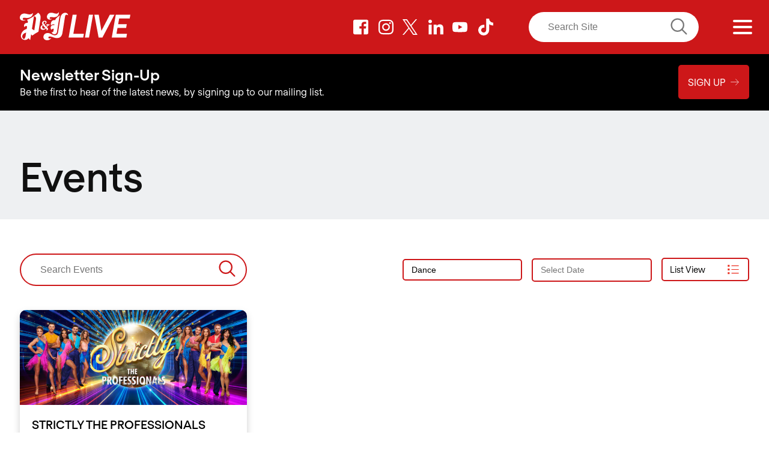

--- FILE ---
content_type: text/html; charset=UTF-8
request_url: https://www.pandjlive.com/events/dance/
body_size: 7239
content:
<!DOCTYPE html><html lang="en-gb" class="no-js"><head><meta charset="utf-8"><meta http-equiv="x-ua-compatible" content="ie=edge"><meta name="viewport" content="width=device-width, initial-scale=1.0, viewport-fit=cover"><script>document.documentElement.className=document.documentElement.className.replace("no-js","js")</script><meta name="format-detection" content="telephone=no"><meta name="facebook-domain-verification" content="su79s8s8mnbwiz0mvp4tjzvpd1t6vl" /><link rel="apple-touch-icon" sizes="180x180" href="/assets/imgs/web-icons/apple-touch-icon.png?02983746573281"><link rel="icon" type="image/png" sizes="32x32" href="/assets/imgs/web-icons/favicon-32x32.png?02983746573281"><link rel="icon" type="image/png" sizes="16x16" href="/assets/imgs/web-icons/favicon-16x16.png?02983746573281"><link rel="manifest" href="/assets/imgs/web-icons/site.webmanifest?02983746573281"><link rel="mask-icon" href="/assets/imgs/web-icons/safari-pinned-tab.svg?02983746573281" color="#cd1719"><link rel="shortcut icon" href="/assets/imgs/web-icons/favicon.ico?02983746573281"><meta name="apple-mobile-web-app-title" content="P&amp;J Live"><meta name="application-name" content="P&amp;J Live"><meta name="msapplication-TileColor" content="#cd1719"><meta name="msapplication-config" content="/assets/imgs/web-icons/browserconfig.xml?02983746573281"><meta name="theme-color" content="#cd1719"><link rel="alternate" type="application/rss+xml" title="Upcoming Events" href="/feeds/events.rss?web"><link rel="alternate" type="application/rss+xml" title="Latest News" href="/feeds/news.rss?web"><link rel="alternate" type="application/rss+xml" title="Career Vacancies" href="/feeds/careers.rss?web"><link href="/assets/css/flickity.min.css" rel="stylesheet"><link href="/assets/css/basekit.css?9485478653492309" rel="stylesheet"><link href="//cdn.rawgit.com/noelboss/featherlight/1.7.13/release/featherlight.min.css" rel="stylesheet"><link href="//cdn.rawgit.com/noelboss/featherlight/1.7.13/release/featherlight.gallery.min.css" rel="stylesheet"><!-- TikTok Pixel --><script>
      !function (w, d, t) {
        w.TiktokAnalyticsObject=t;var ttq=w[t]=w[t]||[];ttq.methods=["page","track","identify","instances","debug","on","off","once","ready","alias","group","enableCookie","disableCookie"],ttq.setAndDefer=function(t,e){t[e]=function(){t.push([e].concat(Array.prototype.slice.call(arguments,0)))}};for(var i=0;i<ttq.methods.length;i++)ttq.setAndDefer(ttq,ttq.methods[i]);ttq.instance=function(t){for(var e=ttq._i[t]||[],n=0;n<ttq.methods.length;n++
        )ttq.setAndDefer(e,ttq.methods[n]);return e},ttq.load=function(e,n){var i="https://analytics.tiktok.com/i18n/pixel/events.js";ttq._i=ttq._i||{},ttq._i[e]=[],ttq._i[e]._u=i,ttq._t=ttq._t||{},ttq._t[e]=+new Date,ttq._o=ttq._o||{},ttq._o[e]=n||{};n=document.createElement("script");n.type="text/javascript",n.async=!0,n.src=i+"?sdkid="+e+"&lib="+t;e=document.getElementsByTagName("script")[0];e.parentNode.insertBefore(n,e)};
        ttq.load('CIR8IR3C77UAB9CECHTG');
        ttq.page();
      }(window, document, 'ttq');
    </script><script async defer src=https://tools.luckyorange.com/core/lo.js?site-id=82d872eb></script><script src="https://cdn.jsdelivr.net/npm/@easepick/bundle@1.2.1/dist/index.umd.min.js"></script><title>P&amp;J Live – Dance</title>
<script>/* Google gtag.js script did not render */
</script>
<script>dl = [];
(function(w,d,s,l,i){w[l]=w[l]||[];w[l].push({'gtm.start':
new Date().getTime(),event:'gtm.js'});var f=d.getElementsByTagName(s)[0],
j=d.createElement(s),dl=l!='dataLayer'?'&l='+l:'';j.async=true;j.src=
'https://www.googletagmanager.com/gtm.js?id='+i+dl;f.parentNode.insertBefore(j,f);
})(window,document,'script','dl','GTM-MKS57HS');
</script>
<script>!function(f,b,e,v,n,t,s){if(f.fbq)return;n=f.fbq=function(){n.callMethod?
n.callMethod.apply(n,arguments):n.queue.push(arguments)};if(!f._fbq)f._fbq=n;
n.push=n;n.loaded=!0;n.version='2.0';n.queue=[];t=b.createElement(e);t.async=!0;
t.src=v;s=b.getElementsByTagName(e)[0];s.parentNode.insertBefore(t,s)}(window,
document,'script','https://connect.facebook.net/en_US/fbevents.js');
fbq('init', '2624509597595236');
fbq('track', 'PageView');
</script>
<script>/* LinkedIn Insight script did not render */
</script><meta name="referrer" content="no-referrer-when-downgrade">
<meta name="robots" content="all">
<meta content="en_GB" property="og:locale">
<meta content="P&amp;J Live" property="og:site_name">
<meta content="website" property="og:type">
<meta content="https://www.pandjlive.com/events/dance/" property="og:url">
<meta content="Dance" property="og:title">
<meta content="https://www.instagram.com/PandJLive" property="og:see_also">
<meta content="https://www.linkedin.com/company/pandjlive" property="og:see_also">
<meta content="https://facebook.com/PandJLive" property="og:see_also">
<meta content="https://twitter.com/pandjlive" property="og:see_also">
<meta name="twitter:card" content="summary_large_image">
<meta name="twitter:site" content="@pandjlive">
<meta name="twitter:creator" content="@pandjlive">
<meta name="twitter:title" content="Dance">
<link href="https://www.pandjlive.com/events/dance/" rel="canonical">
<link href="https://www.pandjlive.com/" rel="home"></head><body><noscript><iframe src="https://www.googletagmanager.com/ns.html?id=GTM-MKS57HS"
height="0" width="0" style="display:none;visibility:hidden"></iframe></noscript>

<noscript><img height="1" width="1" style="display:none"
src="https://www.facebook.com/tr?id=2624509597595236&ev=PageView&noscript=1" /></noscript>
<div class=""><a class="skip-link" href="#content">Skip to content</a><a class="skip-link" href="#nav-primary">Skip to navigation</a><header class="site-header | bg-primary color-white"><div class="site-header__main | position-over"><div data-bk-layout="to:md:p:sm to:md:p:trbl md:p:0 middle" role="contentinfo" class="site-container d-block"><div data-bk-layout="to:md:p:sm 3 md:4" class="site-logo--container"><h1 class="site-logo logo"><a class="site-logo__img logo__img color-white" href="/">P&amp;J Live</a></h1></div><div data-bk-layout="p:0 0 md:4 right" class="nav-social-icons"><ul data-bk-layout="p:r auto" data-bk-links="white" class="inline-block site-header__icons | nav-items nav-block margin-sm-l"><li class="nav-item"><a style="background-image: url('/assets/imgs/facebook.svg')" href="https://www.facebook.com/PandJLive/" class="nav-link social-icon social-icon--facebook" target="_blank" rel="noopener noreferrer" title="Go To: P&J Live Facebook">Facebook</a></li><li class="nav-item"><a style="background-image: url('/assets/imgs/instagram.svg')" href="https://www.instagram.com/PandJLive/" class="nav-link social-icon social-icon--instagram" target="_blank" rel="noopener noreferrer" title="Go To: P&J Live Instagram">Instagram</a></li><li class="nav-item"><a style="background-image: url('/assets/imgs/twitter.svg')" href="https://twitter.com/pandjlive" class="nav-link social-icon social-icon--twitter" target="_blank" rel="noopener noreferrer" title="Go To: P&J Live Twitter">Twitter</a></li><li class="nav-item"><a style="background-image: url('/assets/imgs/linkedin.svg')" href="https://www.linkedin.com/company/pandjlive/" class="nav-link social-icon social-icon--linkedin" target="_blank" rel="noopener noreferrer" title="Go To: P&J Live LinkedIn">LinkedIn</a></li><li class="nav-item"><a style="background-image: url('/assets/imgs/youtube.svg')" href="https://www.youtube.com/channel/UCuYmOVN8NqrUQLObCEftYAg/" class="nav-link social-icon social-icon--youtube" target="_blank" rel="noopener noreferrer" title="Go To: P&J Live Youtube">Youtube</a></li><li class="nav-item"><a style="background-image: url('/assets/imgs/tiktok.svg')" href="https://www.tiktok.com/@pandjlive" class="nav-link social-icon social-icon--tiktok" target="_blank" rel="noopener noreferrer" title="Go To: P&J Live TikTok">TikTok</a></li></ul></div><div data-bk-layout="p:0 0 md:3 right" class="nav-search"><form action="https://www.pandjlive.com/search/results/"><input type="search" name="q" aria-label="Search" placeholder="Search Site"><button type="submit"><img src="/assets/icons/search-icon.svg" alt="search this site"></button></form></div><div data-bk-layout="p:0 9 md:1 right middle" class="nav-toggler-wrapper hamburger-wrap"><button id="nav-toggler" class="hamburger hamburger--spin hamburger--accessible js-hamburger" type="button" aria-controls="nav-primary" aria-label="Menu"><span class="hamburger-box"><span class="hamburger-inner"></span></span></button></div><span id="blitz-inject-1" class="blitz-inject" data-blitz-id="1" data-blitz-uri="/_cached_include_829949484/?p=_cached_include_829949484" data-blitz-params="currentPage=https%3A//www.pandjlive.com/events/" data-blitz-property=""></span></div></div></header><div class="bg-black"><div class="site-container pad-sm-t pad-sm-b nav-banner-wrapper"><div data-bk-layout="p:rl"><h2 class="color-white font-lg font-bold">
                    Newsletter Sign-Up
                </h2><div class="color-white" data-bk-links="white underline-initial"><p>Be the first to hear of the latest news, by signing up to our mailing list.</p></div></div><div data-bk-layout="p:rl sm:right"><a class="btn-primary br-2 font-bold font-upper" href="https://www.pandjlive.com/newsletter-signup/" >
                        Sign Up  <span class="font-arrow">→</span></a></div></div></div><section class="bg-white" id="content"><div class="bg-grey--light"><div class="site-container"><div data-bk-layout="md:9" class="color-text pad pad-lg-t bg-transparent"><h2 class="font-page-header bg-transparent">
          Events
          <span class="hide">Dance</span></h2></div></div></div><section class="site-container pad"><div data-bk-layout="p:0 middle"><div data-bk-layout="12 lg:4"><div class="events-search"><form action="https://www.pandjlive.com/search/events/results/"><input type="search" name="q" aria-label="Search" placeholder="Search Events"><button type="submit"><img src="/assets/icons/search-icon-red.svg" alt="search Events"></button></form></div></div><div data-bk-layout="12 lg:8 sm:right" class="event-filters"><select class="category-dropdown" onchange="location = this.options[this.selectedIndex].value;"><option>-- Select Event Category --</option><option value="/events">All Events</option><option value="https://www.pandjlive.com/events/association/" >
                    Association
                </option><option value="https://www.pandjlive.com/events/awards/" >
                    Awards
                </option><option value="https://www.pandjlive.com/events/banquet/" >
                    Banquet
                </option><option value="https://www.pandjlive.com/events/business/" >
                    Business Events
                </option><option value="https://www.pandjlive.com/events/car-test-drive/" >
                    Car Test Drive
                </option><option value="https://www.pandjlive.com/events/comedy/" >
                    Comedy
                </option><option value="https://www.pandjlive.com/events/concerts/" >
                    Concerts
                </option><option value="https://www.pandjlive.com/events/conference/" >
                    Conference
                </option><option value="https://www.pandjlive.com/events/conventions/" >
                    Conventions
                </option><option value="https://www.pandjlive.com/events/dance/" selected>
                    Dance
                </option><option value="https://www.pandjlive.com/events/dinners/" >
                    Dinners
                </option><option value="https://www.pandjlive.com/events/education/" >
                    Education
                </option><option value="https://www.pandjlive.com/events/energy/" >
                    Energy Events
                </option><option value="https://www.pandjlive.com/events/entertainment/" >
                    Entertainment
                </option><option value="https://www.pandjlive.com/events/exhibitions/" >
                    Exhibitions
                </option><option value="https://www.pandjlive.com/events/family/" >
                    Family Events
                </option><option value="https://www.pandjlive.com/events/festivals/" >
                    Festivals
                </option><option value="https://www.pandjlive.com/events/food-drink/" >
                    Food &amp; Drink
                </option><option value="https://www.pandjlive.com/events/music/" >
                    Music
                </option><option value="https://www.pandjlive.com/events/oil-gas/" >
                    Oil &amp; Gas Events
                </option><option value="https://www.pandjlive.com/events/recruitment/" >
                    Recruitment
                </option><option value="https://www.pandjlive.com/events/religious/" >
                    Religious
                </option><option value="https://www.pandjlive.com/events/sport/" >
                    Sport
                </option></select><form action="https://www.pandjlive.com/search/events/results/" id="dateSearch"><label class="hide" for="datepicker">Event Date Picker</label><input class="button" id="datepicker" placeholder="Select Date"><input type="hidden" name="start" id="startDate" aria-label="startDate"><input type="hidden" name="end" id="endDate" aria-label="endDate"><script>
                let startDate = new Date();
                let endDate = new Date();
                const form = document.getElementById('dateSearch')

                const picker = new easepick.create({
                    element: document.getElementById('datepicker'),
                    css: [
                        'https://cdn.jsdelivr.net/npm/@easepick/bundle@1.2.1/dist/index.css',
                    ],
                    zIndex: 1,
                    readonly: false,
                    plugins: ['RangePlugin'],
                    RangePlugin: {},
                });
                //Add listener to listen for date change
                picker.on('select', (e) => {

                    startDate = picker.getStartDate();
                    startDate = startDate.add(1, 'hour');

                    endDate = picker.getEndDate();
                    endDate = endDate.add(1, 'hour');

                    console.log(startDate.toLocaleDateString("sv"));
                    console.log(endDate.toLocaleDateString("sv"));

                    document.getElementById("startDate").value = startDate.toLocaleDateString("sv");
                    document.getElementById("endDate").value = endDate.toLocaleDateString("sv");

                    form.submit();
                })
            </script></form><a href="/events/list" class="button">
                List View
                <img src="/assets/icons/png/list-icon.png" alt="list view icon"></a></div></div><div data-bk-layout="p:b flex wrap" data-bk-links="primary" id="events-list"><article data-bk-layout="flex sm:6 md:4" class="event-item"><div data-bk-layout="p:0 flex col" class="box-shadow cards"><a href="https://www.pandjlive.com/events/strictly-come-dancing-the-professionals-2026/" data-bk-layout="p:0 flex col fill"><div data-bk-layout="p:0 shrink"><img src="//assets.teca.co.uk/images/events/_600x250_crop_bottom-center_85_none_ns/SP_1440x600.jpg" class="w-100 fit" alt="Click here to go to: Strictly Come Dancing: The Professionals 2026"></div><div data-bk-layout="p:trl fill"><h4 class="font-md font-upper margin-b color-black">Strictly The Professionals 2026</h4></div></a><div data-bk-layout="middle"><div data-bk-layout="p:0 12"><div class="color-black font-sm margin-b">
          
  Saturday 2nd May 2026
        </div></div><div data-bk-layout="p:0 12" class="font-sm"><a class="btn-primary extBooking br-2 align-l btn-tickets margin-b margin-sm-r" href="https://www.axs.com/uk/events/1150106/strictly-come-dancing-the-professionals-tickets?skin=aberdeen" target="_blank" rel="noopener noreferrer">
    Book Tickets
  </a><a class="btn-secondary br-2 align-l btn-tickets margin-b margin-sm-r" href="https://www.ticketmaster.co.uk/event/3600633EDFBEA4D8" target="_blank" rel="noopener noreferrer">
    Buy Premium on Ticketmaster
  </a></div></div></div></article></div></section></section></div><footer><div class="bg-primary color-white pad-sm"><div data-bk-links="white" class="site-container pad font-sm"><div data-bk-layout="p:rl sm:4 md:pl:1"><div data-bk-layout="p:b 3 md:2" class="site-logo--container"><p class="site-logo logo"><span class="site-logo__img logo__img">P&amp;J Live</span></p></div><p>P&amp;J Live is Scotland's state-of-the-art live events venue. </p><p>Managed and Operated by Legends Global.</p><a data-bk-layout="p:t lg:p:lg 7 lg:p:t xs:6 sm:8 md:6 " href="https://legendsglobal.com/" target="_blank" rel="noopener noreferrer" title="Go to the Legends Global website"><img src="/assets/imgs/logos/legends-global-logo.png" alt="Managed and Operated by Legends Global"></a></div><div data-bk-layout="p:0 sm:8 md:7"><ul  class="nav-items nav-stack" data-bk-layout="p:trl 6 xs:4"><li  class="nav-item"><a  class="nav-link block pad-sm-b font-bold" href="https://www.pandjlive.com/events/">What&#039;s On</a></li><li  class="nav-item"><a  class="nav-link block pad-sm-b" href="https://www.pandjlive.com/about/">About P&amp;J Live</a></li><li  class="nav-item"><a  class="nav-link block pad-sm-b" href="https://www.pandjlive.com/plan-your-visit/">Visiting P&amp;J Live</a></li><li  class="nav-item"><a  class="nav-link block pad-sm-b" href="https://www.pandjlive.com/organising/">Organising an Event</a></li><li  class="nav-item"><a  class="nav-link block pad-sm-b" href="https://www.pandjlive.com/event-ordering/">Attending an Event</a></li><li  class="nav-item"><a  class="nav-link block pad-sm-b" href="https://www.pandjlive.com/premium/">Premium</a></li></ul><ul  class="nav-items nav-stack" data-bk-layout="p:trl 6 xs:4"><li  class="nav-item"><a  class="nav-link block pad-sm-b" href="https://www.pandjlive.com/enquiries/">Enquiries</a></li><li  class="nav-item"><a  class="nav-link block pad-sm-b" href="https://www.pandjlive.com/news/">News</a></li><li  class="nav-item"><a  class="nav-link block pad-sm-b" href="https://www.pandjlive.com/careers/">Careers</a></li><li  class="nav-item"><a  class="nav-link block pad-sm-b" href="https://www.pandjlive.com/downloads/">Downloads</a></li></ul><ul  class="nav-items nav-stack" data-bk-layout="p:trl 6 xs:4"><li  class="nav-item"><a  class="nav-link block pad-sm-b" href="https://www.pandjlive.com/plan-your-visit/parking/">Parking</a></li><li  class="nav-item"><a  class="nav-link block pad-sm-b" href="https://www.pandjlive.com/plan-your-visit/safety-security/">Safety &amp; Security</a></li><li  class="nav-item"><a  class="nav-link block pad-sm-b" href="https://www.pandjlive.com/plan-your-visit/accommodation/">Accommodation</a></li><li  class="nav-item"><a  class="nav-link block pad-sm-b" href="https://www.pandjlive.com/plan-your-visit/food-drink/">Food &amp; Drink</a></li><li  class="nav-item"><a  class="nav-link block pad-sm-b" href="https://www.pandjlive.com/plan-your-visit/getting-here/">Getting Here</a></li></ul></div><div data-bk-layout="p:trl" class="pad-t"><h3 class="font-xs font-upper color-white">Our Partners</h3><ul data-bk-layout="p:t"><li data-bk-layout="p:rb auto lg:p:lg lg:p:rb"><a href="https://www.pandjlive.com/partners/the-press-and-journal/" ><img style="max-height: 44px;" src="//assets.teca.co.uk/images/partners/pandj-bw-logo.png" alt="Pandj bw logo"></a></li><li data-bk-layout="p:rb auto lg:p:lg lg:p:rb"><a href="https://www.pandjlive.com/partners/baker-hughes/" ><img style="max-height: 44px;" src="//assets.teca.co.uk/images/partners/baker-hughes-colour-logo.png" alt="Baker hughes colour logo"></a></li><li data-bk-layout="p:rb auto lg:p:lg lg:p:rb"><a href="https://www.pandjlive.com/partners/john-clark-motor-group/" ><img style="max-height: 44px;" src="//assets.teca.co.uk/images/partners/john-clark-bw-logo.png" alt="John clark bw logo"></a></li><li data-bk-layout="p:rb auto lg:p:lg lg:p:rb"><a href="https://www.pandjlive.com/partners/stagecoach/" ><img style="max-height: 44px;" src="//assets.teca.co.uk/images/partners/PJ-Live-Master-Logo-Mono-white.png" alt="PJ Live Master Logo Mono white"></a></li><li data-bk-layout="p:rb auto lg:p:lg lg:p:rb"><a href="https://www.axs.com/uk" target="_blank" rel="noopener noreferrer"><img style="max-height: 44px;" src="//assets.teca.co.uk/images/partners/axs_logo_white.png" alt="AXS"></a></li><li data-bk-layout="p:rb auto lg:p:lg lg:p:rb"><a href="https://www.three.co.uk/threeplus" target="_blank" rel="noopener noreferrer"><img style="max-height: 44px;" src="//assets.teca.co.uk/images/partners/three-logo-white_2022-07-04-141902_ydfx.png" alt="Three logo white"></a></li><li data-bk-layout="p:rb auto lg:p:lg lg:p:rb"><a href="https://www.cocacolaep.com/" target="_blank" rel="noopener noreferrer"><img style="max-height: 44px;" src="//assets.teca.co.uk/images/partners/CCEP_Stacked_Logo_RGB_White.png" alt="CCEP Stacked Logo RGB White"></a></li></ul></div></div></div><div data-bk-links="primary" class="color-primary--darker font-sm"><div class="site-container pad-b"><div data-bk-layout="md:7"><div>© 2017–2026 <strong>P&amp;J Live</strong>, part of <a href="https://legendsglobal.com/" target="_blank" rel="noreferrer noopener">Legends Global</a>.</div><p><em>Legends Global is a trading name of Legends Global Holdings Limited (registered no: 5558259), which is a company registered in England and Wales and whose registered office is Manchester Arena, Hunts Bank, Manchester, England, M3 1AR</em>.</p><p class="margin-t">Your privacy is important to us. For more information please review our <a href="https://legendsglobal.com/privacy-notice/" target="_blank" rel="noreferrer noopener">Privacy Notice</a> &amp; <a href="https://legendsglobal.com/terms-of-use/" target="_blank" rel="noreferrer noopener">Terms of Use</a>.</p><p><a href="https://yourprivacychoices.legendsglobal.com/">Your Privacy Choices</a></p><p><a href="https://legendsglobal.com/privacy-notice/#ad-choices" target="_blank" rel="noreferrer noopener">Ad Choices</a></p><a href="#" onclick="Osano.cm.showDrawer('osano-cm-dom-info-dialog-open')">Cookie Preferences</a></div><div data-bk-links="grey dim" data-bk-layout="to:md:p:rbl md:5 md:right" class="font-xs"><a href="https://www.fortytwo.studio" target="_blank" title="Brand &amp; web design by FortyTwo Studio"><span class="hide">Brand &amp; web design by</span>FortyTwo<span class="hide"> Studio</span></a></div></div></div></footer><script src="//code.jquery.com/jquery-3.6.3.min.js"></script><script src="//cdnjs.cloudflare.com/ajax/libs/jquery-easing/1.4.1/jquery.easing.min.js"></script><script src="//cdnjs.cloudflare.com/ajax/libs/detect_swipe/2.1.1/jquery.detect_swipe.min.js"></script><script src="//cdn.rawgit.com/noelboss/featherlight/1.7.13/release/featherlight.min.js"></script><script src="//cdn.rawgit.com/noelboss/featherlight/1.7.13/release/featherlight.gallery.min.js"></script><script src="/assets/js/flickity.min.js"></script><script src="/assets/js/basekit.min.js"></script><script>
      (function($) {
        $('.accordion-title').click(function() {
          $content = $('.accordion-content');
          $titles = $('.accordion-title');
          $this = $(this);
          $target = $this.next();
          // $target =  $this.parent().next();
          $easing = { duration: 600, easing: "easeInOutCubic" };

          if($this.hasClass('accordion-active')){
            $this.removeClass('accordion-active');
          }else{
            $titles.removeClass('accordion-active');
            $this.addClass('accordion-active');
          }

          if($target.hasClass('accordion-open')){
            $target.removeClass('accordion-open').slideUp($easing);
          }else{
            $content.removeClass('accordion-open').slideUp($easing);
            $target.addClass('accordion-open').slideDown($easing);
          }
          return false;
        });

        $('.accordion-title').on('keydown', function(e) {
          if (e.keyCode == 13 || e.keyCode == 32) {
              $(this).trigger("click");
          }
        });


        // $("#page-changer datalist").change(function() {
        //   window.location = $("#page-changer datalist option:selected").val();
        // })
      })(jQuery);
    </script><script>
      window.dataLayer = window.dataLayer ||[];
      function gtag(){dataLayer.push(arguments);}
      gtag('consent','default',{
        'ad_storage':'denied',
        'analytics_storage':'denied',
        'ad_user_data':'denied',
        'ad_personalization':'denied',
        'personalization_storage':'denied',
        'functionality_storage':'granted',
        'security_storage':'granted',
        'wait_for_update': 500
      });
      gtag("set", "ads_data_redaction", true);
    </script><script data-cfasync="false" src=https://cmp.osano.com/AzyhRbU0mpbR52aP8/1eb2c7cd-4a0a-45ef-abae-add8c9950731/osano.js></script><style>.osano-cm-widget { display: none; } </style><script type="application/ld+json">{"@context":"https://schema.org","@graph":[{"@type":"WebPage","author":{"@id":"https://www.pandjlive.com#identity"},"copyrightHolder":{"@id":"https://www.pandjlive.com#identity"},"copyrightYear":"2019","creator":{"@id":"#creator"},"dateCreated":"2019-07-12T13:22:11+01:00","dateModified":"2019-07-12T13:22:11+01:00","datePublished":"2019-07-12T13:22:11+01:00","headline":"Dance","inLanguage":"en-gb","mainEntityOfPage":"https://www.pandjlive.com/events/dance/","name":"Dance","publisher":{"@id":"#creator"},"url":"https://www.pandjlive.com/events/dance/"},{"@id":"https://www.pandjlive.com#identity","@type":"Corporation","alternateName":"P&J Live","description":"P&J Live is Scotland's brand new, state-of-the-art events venue.","name":"The Event Complex Aberdeen","sameAs":["https://twitter.com/pandjlive","https://facebook.com/PandJLive","https://www.linkedin.com/company/pandjlive","https://www.instagram.com/PandJLive"],"url":"https://www.pandjlive.com"},{"@id":"#creator","@type":"Organization"},{"@type":"BreadcrumbList","description":"Breadcrumbs list","itemListElement":[{"@type":"ListItem","item":"https://www.pandjlive.com/","name":"Home","position":1},{"@type":"ListItem","item":"https://www.pandjlive.com/events/","name":"Events","position":2},{"@type":"ListItem","item":"https://www.pandjlive.com/events/dance/","name":"Dance","position":3}],"name":"Breadcrumbs"}]}</script><script src="https://www.pandjlive.com/cpresources/371f7e25/js/blitzInjectScript.js?v=1768478511"></script></body></html><!-- Cached by Blitz on 2026-01-15T12:02:59+00:00 --><!-- Served by Blitz on 2026-01-15T20:52:31+00:00 -->

--- FILE ---
content_type: text/css
request_url: https://www.pandjlive.com/assets/css/basekit.css?9485478653492309
body_size: 14367
content:
/**
 * @project        Basekit
 * @author         FortyTwo Studio
 * @version        2.0.1
 * @build          Tue, Nov 4, 2025 4:44 PM ET
 * @release        03d2caafff4fdc7ab553b10c901bf0c836c565a1 [develop]
 *
 */
@charset "UTF-8";@font-face{font-family:RegolaPro;font-style:normal;font-weight:400;src:url(/assets/fonts/Ttd-Regola-Pro/RegolaPro-Book.eot?) format("eot"),url(/assets/fonts/Ttd-Regola-Pro/RegolaPro-Book.woff2) format("woff2"),url(/assets/fonts/Ttd-Regola-Pro/RegolaPro-Book.woff) format("woff")}@font-face{font-family:RegolaPro;font-style:italic;font-weight:400;src:url(/assets/fonts/Ttd-Regola-Pro/RegolaPro-RegularOblique.eot?) format("eot"),url(/assets/fonts/Ttd-Regola-Pro/RegolaPro-RegularOblique.woff2) format("woff2"),url(/assets/fonts/Ttd-Regola-Pro/RegolaPro-RegularOblique.woff) format("woff")}@font-face{font-family:RegolaPro;font-style:normal;font-weight:700;src:url(/assets/fonts/Ttd-Regola-Pro/RegolaPro-Bold.eot?) format("eot"),url(/assets/fonts/Ttd-Regola-Pro/RegolaPro-Bold.woff2) format("woff2"),url(/assets/fonts/Ttd-Regola-Pro/RegolaPro-Bold.woff) format("woff")}@font-face{font-family:RegolaPro;font-style:normal;font-weight:600;src:url(/assets/fonts/Ttd-Regola-Pro/RegolaPro-Medium.eot?) format("eot"),url(/assets/fonts/Ttd-Regola-Pro/RegolaPro-Medium.woff2) format("woff2"),url(/assets/fonts/Ttd-Regola-Pro/RegolaPro-Medium.woff) format("woff")}.hamburger{line-height:0!important;padding:15px;display:inline-block;cursor:pointer;transition-property:opacity,filter;transition-duration:.2s;transition-timing-function:ease-in-out;font:inherit;color:inherit;text-transform:none;background-color:transparent;border:0;margin:0;overflow:visible}.hamburger:hover{opacity:.75}.hamburger-box{width:32px;height:24px;display:inline-block;position:relative}.hamburger-inner{display:block;top:50%;margin-top:-2px}.hamburger-inner,.hamburger-inner::after,.hamburger-inner::before{width:32px;height:4px;background-color:#fff;border-radius:20px;position:absolute;transition-property:transform;transition-duration:.15s;transition-timing-function:ease}.hamburger-inner::after,.hamburger-inner::before{content:"";display:block}.hamburger-inner::before{top:-10px}.hamburger-inner::after{bottom:-10px}.hamburger--spin .hamburger-inner{transition-duration:.22s;transition-timing-function:cubic-bezier(.55,.055,.675,.19)}.hamburger--spin .hamburger-inner::before{transition:top .1s ease-in .25s,opacity .1s ease-in}.hamburger--spin .hamburger-inner::after{transition:bottom .1s ease-in .25s,transform .22s cubic-bezier(.55,.055,.675,.19)}.hamburger--spin.is-active .hamburger-inner{transform:rotate(225deg);transition-delay:.12s;transition-timing-function:cubic-bezier(.215,.61,.355,1)}.hamburger--spin.is-active .hamburger-inner::before{top:0;opacity:0;transition:top .1s ease-out,opacity .1s ease-out .12s}.hamburger--spin.is-active .hamburger-inner::after{bottom:0;transform:rotate(-90deg);transition:bottom .1s ease-out,transform .22s cubic-bezier(.215,.61,.355,1) .12s}html{box-sizing:border-box;height:100%}*,*:after,*:before{background-repeat:no-repeat;box-sizing:inherit;margin:0;padding:0}body{background-color:#fff;color:#101010;font-family:RegolaPro,Avenir,-apple-system,BlinkMacSystemFont,Segoe UI,Helvetica Neue,Helvetica,Roboto,Oxygen,Ubuntu,Cantarell,Fira Sans,Droid Sans,arial,sans-serif;font-size:1em;font-weight:400;line-height:1.5625;text-rendering:optimizeSpeed;-webkit-text-size-adjust:100%;-ms-text-size-adjust:100%;text-size-adjust:100%}a,area,button,label,select,textarea{-ms-touch-action:manipulation;touch-action:manipulation}a{text-decoration:none}ol,ul{list-style:none}h1,h2,h3,h4,h5,h6{font-size:1rem;font-weight:600;line-height:1.5625}iframe,img,picture,svg{display:block;max-width:100%}iframe{border:0}table{border-collapse:collapse;border-left:1px solid #eee;border-spacing:0;border-top:1px solid #eee}td,th{border-bottom:1px solid #eee;border-right:1px solid #eee;padding:1.25rem;vertical-align:top}@media (max-width:35.49em){.responsive-table{border:1px solid #eee;border-bottom:0;border-collapse:inherit;min-width:100%}.responsive-table tr + tr + tr{display:block;padding-top:2em}.responsive-table th{display:none}.responsive-table td{display:block}.responsive-table td:before{content:attr(data-th) ": ";display:inline-block;font-weight:700;padding-right:.5em;width:10em}.responsive-table td,.responsive-table th{border-right:0}.overflow-table{position:relative}.overflow-table__inner{-webkit-overflow-scrolling:touch;display:block;overflow-x:auto;width:100%}.overflow-table__inner::-webkit-scrollbar{height:12px}.overflow-table__inner::-webkit-scrollbar-track{background:#f0f0f0;box-shadow:inset 0 0 2px rgba(0,0,0,.15)}.overflow-table__inner::-webkit-scrollbar-thumb{background:#ccc;border-radius:6px}.overflow-table:after{background-image:linear-gradient(90deg,hsla(0,0%,93%,0),hsla(0,0%,93%,.75));border-right:1px solid #eee;content:"";display:block;height:100%;position:absolute;right:0;top:0;width:1.25em}.overflow-table table{min-width:100%}}code,pre{white-space:pre-wrap}code{background-color:#f7f7f8;border:1px solid #f3f4f5;border-radius:.2rem;color:#29315f;font-family:Fira Code,SFMono-Regular,Consolas,Liberation Mono,Menlo,Courier,monospace;font-size:85%;padding:2px 4px}[data-bk-layout]{width:100%;display:inline-block;vertical-align:top;padding:1.25rem}[data-bk-layout~=flex]{display:-ms-flexbox;display:flex}[data-bk-layout~=wrap]{-ms-flex-wrap:wrap;flex-wrap:wrap}[data-bk-layout~=nowrap]{-ms-flex-wrap:nowrap;flex-wrap:nowrap}[data-bk-layout~=col]{-ms-flex-direction:column;flex-direction:column}[data-bk-layout~=start]{-ms-flex-order:-1;order:-1}[data-bk-layout~=fill]{-ms-flex-positive:2;flex-grow:2}[data-bk-layout~="grow:1"]{-ms-flex-positive:1;flex-grow:1}[data-bk-layout~=shrink]{-ms-flex-negative:0;flex-shrink:0}[data-bk-layout~=auto]{width:auto}[data-bk-layout~="1"]{width:8.3333333333%}[data-bk-layout~="2"]{width:16.6666666667%}[data-bk-layout~="3"]{width:25%}[data-bk-layout~="4"]{width:33.3333333333%}[data-bk-layout~="5"]{width:41.6666666667%}[data-bk-layout~="6"]{width:50%}[data-bk-layout~="7"]{width:58.3333333333%}[data-bk-layout~="8"]{width:66.6666666667%}[data-bk-layout~="9"]{width:75%}[data-bk-layout~="10"]{width:83.3333333333%}[data-bk-layout~="11"]{width:91.6666666667%}[data-bk-layout~="12"]{width:100%}[data-bk-layout~="p:0"]{padding:0}[data-bk-layout~="p:sm"]{padding:.625rem}[data-bk-layout~="p:nm"]{padding:1.25rem}[data-bk-layout~="p:lg"]{padding:2.5rem}[data-bk-layout~="p:trb"]{padding-left:0}[data-bk-layout~="p:tbl"]{padding-right:0}[data-bk-layout~="p:trl"]{padding-bottom:0}[data-bk-layout~="p:t"]{padding-right:0}[data-bk-layout~="p:r"],[data-bk-layout~="p:t"],[data-bk-layout~="p:tr"]{padding-bottom:0;padding-left:0}[data-bk-layout~="p:r"],[data-bk-layout~="p:rbl"]{padding-top:0}[data-bk-layout~="p:b"]{padding-top:0}[data-bk-layout~="p:b"],[data-bk-layout~="p:tb"]{padding-right:0;padding-left:0}[data-bk-layout~="p:rb"]{padding-top:0;padding-left:0}[data-bk-layout~="p:l"]{padding-right:0}[data-bk-layout~="p:l"],[data-bk-layout~="p:rl"]{padding-top:0;padding-bottom:0}[data-bk-layout~="p:tl"]{padding-right:0;padding-bottom:0}[data-bk-layout~="p:bl"]{padding-top:0;padding-right:0}[data-bk-layout~="pr:1"]{margin-left:8.3333333333%}[data-bk-layout~="pr:2"]{margin-left:16.6666666667%}[data-bk-layout~="pr:3"]{margin-left:25%}[data-bk-layout~="pr:4"]{margin-left:33.3333333333%}[data-bk-layout~="pr:5"]{margin-left:41.6666666667%}[data-bk-layout~="pr:6"]{margin-left:50%}[data-bk-layout~="pr:7"]{margin-left:58.3333333333%}[data-bk-layout~="pr:8"]{margin-left:66.6666666667%}[data-bk-layout~="pr:9"]{margin-left:75%}[data-bk-layout~="pr:10"]{margin-left:83.3333333333%}[data-bk-layout~="pr:11"]{margin-left:91.6666666667%}[data-bk-layout~="pl:1"]{margin-right:8.3333333333%}[data-bk-layout~="pl:2"]{margin-right:16.6666666667%}[data-bk-layout~="pl:3"]{margin-right:25%}[data-bk-layout~="pl:4"]{margin-right:33.3333333333%}[data-bk-layout~="pl:5"]{margin-right:41.6666666667%}[data-bk-layout~="pl:6"]{margin-right:50%}[data-bk-layout~="pl:7"]{margin-right:58.3333333333%}[data-bk-layout~="pl:8"]{margin-right:66.6666666667%}[data-bk-layout~="pl:9"]{margin-right:75%}[data-bk-layout~="pl:10"]{margin-right:83.3333333333%}[data-bk-layout~="pl:11"]{margin-right:91.6666666667%}[data-bk-layout~=middle] > [data-bk-layout]{vertical-align:middle}[data-bk-layout~=bottom] > [data-bk-layout]{vertical-align:bottom}[data-bk-layout~=self-bottom]{vertical-align:bottom!important}[data-bk-layout~=center]{text-align:center}[data-bk-layout~=right]{text-align:right}[data-bk-layout~=left]{text-align:left}@media (min-width:30em){[data-bk-layout~="xs:flex"]{display:-ms-flexbox;display:flex}[data-bk-layout~="xs:wrap"]{-ms-flex-wrap:wrap;flex-wrap:wrap}[data-bk-layout~="xs:nowrap"]{-ms-flex-wrap:nowrap;flex-wrap:nowrap}[data-bk-layout~="xs:col"]{-ms-flex-direction:column;flex-direction:column}[data-bk-layout~="xs:start"]{-ms-flex-order:-1;order:-1}[data-bk-layout~="xs:fill"]{-ms-flex-positive:2;flex-grow:2}[data-bk-layout~="xs:grow:1"]{-ms-flex-positive:1;flex-grow:1}[data-bk-layout~="xs:shrink"]{-ms-flex-negative:0;flex-shrink:0}[data-bk-layout~="xs:auto"]{width:auto}[data-bk-layout~="xs:1"]{width:8.3333333333%}[data-bk-layout~="xs:2"]{width:16.6666666667%}[data-bk-layout~="xs:3"]{width:25%}[data-bk-layout~="xs:4"]{width:33.3333333333%}[data-bk-layout~="xs:5"]{width:41.6666666667%}[data-bk-layout~="xs:6"]{width:50%}[data-bk-layout~="xs:7"]{width:58.3333333333%}[data-bk-layout~="xs:8"]{width:66.6666666667%}[data-bk-layout~="xs:9"]{width:75%}[data-bk-layout~="xs:10"]{width:83.3333333333%}[data-bk-layout~="xs:11"]{width:91.6666666667%}[data-bk-layout~="xs:12"]{width:100%}[data-bk-layout~="xs:p:0"]{padding:0}[data-bk-layout~="xs:p:sm"]{padding:.625rem}[data-bk-layout~="xs:p:nm"]{padding:1.25rem}[data-bk-layout~="xs:p:lg"]{padding:2.5rem}[data-bk-layout~="xs:p:trb"]{padding-left:0}[data-bk-layout~="xs:p:tbl"]{padding-right:0}[data-bk-layout~="xs:p:trl"]{padding-bottom:0}[data-bk-layout~="xs:p:t"]{padding-right:0}[data-bk-layout~="xs:p:r"],[data-bk-layout~="xs:p:t"],[data-bk-layout~="xs:p:tr"]{padding-bottom:0;padding-left:0}[data-bk-layout~="xs:p:r"],[data-bk-layout~="xs:p:rbl"]{padding-top:0}[data-bk-layout~="xs:p:b"]{padding-top:0}[data-bk-layout~="xs:p:b"],[data-bk-layout~="xs:p:tb"]{padding-right:0;padding-left:0}[data-bk-layout~="xs:p:rb"]{padding-top:0;padding-left:0}[data-bk-layout~="xs:p:l"]{padding-right:0}[data-bk-layout~="xs:p:l"],[data-bk-layout~="xs:p:rl"]{padding-top:0;padding-bottom:0}[data-bk-layout~="xs:p:tl"]{padding-right:0;padding-bottom:0}[data-bk-layout~="xs:p:bl"]{padding-top:0;padding-right:0}[data-bk-layout~="xs:pr:1"]{margin-left:8.3333333333%}[data-bk-layout~="xs:pr:2"]{margin-left:16.6666666667%}[data-bk-layout~="xs:pr:3"]{margin-left:25%}[data-bk-layout~="xs:pr:4"]{margin-left:33.3333333333%}[data-bk-layout~="xs:pr:5"]{margin-left:41.6666666667%}[data-bk-layout~="xs:pr:6"]{margin-left:50%}[data-bk-layout~="xs:pr:7"]{margin-left:58.3333333333%}[data-bk-layout~="xs:pr:8"]{margin-left:66.6666666667%}[data-bk-layout~="xs:pr:9"]{margin-left:75%}[data-bk-layout~="xs:pr:10"]{margin-left:83.3333333333%}[data-bk-layout~="xs:pr:11"]{margin-left:91.6666666667%}[data-bk-layout~="xs:pl:1"]{margin-right:8.3333333333%}[data-bk-layout~="xs:pl:2"]{margin-right:16.6666666667%}[data-bk-layout~="xs:pl:3"]{margin-right:25%}[data-bk-layout~="xs:pl:4"]{margin-right:33.3333333333%}[data-bk-layout~="xs:pl:5"]{margin-right:41.6666666667%}[data-bk-layout~="xs:pl:6"]{margin-right:50%}[data-bk-layout~="xs:pl:7"]{margin-right:58.3333333333%}[data-bk-layout~="xs:pl:8"]{margin-right:66.6666666667%}[data-bk-layout~="xs:pl:9"]{margin-right:75%}[data-bk-layout~="xs:pl:10"]{margin-right:83.3333333333%}[data-bk-layout~="xs:pl:11"]{margin-right:91.6666666667%}[data-bk-layout~="xs:middle"] > [data-bk-layout]{vertical-align:middle}[data-bk-layout~="xs:bottom"] > [data-bk-layout]{vertical-align:bottom}[data-bk-layout~="xs:self-bottom"]{vertical-align:bottom!important}[data-bk-layout~="xs:center"]{text-align:center}[data-bk-layout~="xs:right"]{text-align:right}[data-bk-layout~="xs:left"]{text-align:left}}@media (min-width:35.5em){[data-bk-layout~="sm:flex"]{display:-ms-flexbox;display:flex}[data-bk-layout~="sm:wrap"]{-ms-flex-wrap:wrap;flex-wrap:wrap}[data-bk-layout~="sm:nowrap"]{-ms-flex-wrap:nowrap;flex-wrap:nowrap}[data-bk-layout~="sm:col"]{-ms-flex-direction:column;flex-direction:column}[data-bk-layout~="sm:start"]{-ms-flex-order:-1;order:-1}[data-bk-layout~="sm:fill"]{-ms-flex-positive:2;flex-grow:2}[data-bk-layout~="sm:grow:1"]{-ms-flex-positive:1;flex-grow:1}[data-bk-layout~="sm:shrink"]{-ms-flex-negative:0;flex-shrink:0}[data-bk-layout~="sm:auto"]{width:auto}[data-bk-layout~="sm:1"]{width:8.3333333333%}[data-bk-layout~="sm:2"]{width:16.6666666667%}[data-bk-layout~="sm:3"]{width:25%}[data-bk-layout~="sm:4"]{width:33.3333333333%}[data-bk-layout~="sm:5"]{width:41.6666666667%}[data-bk-layout~="sm:6"]{width:50%}[data-bk-layout~="sm:7"]{width:58.3333333333%}[data-bk-layout~="sm:8"]{width:66.6666666667%}[data-bk-layout~="sm:9"]{width:75%}[data-bk-layout~="sm:10"]{width:83.3333333333%}[data-bk-layout~="sm:11"]{width:91.6666666667%}[data-bk-layout~="sm:12"]{width:100%}[data-bk-layout~="sm:p:0"]{padding:0}[data-bk-layout~="sm:p:sm"]{padding:.625rem}[data-bk-layout~="sm:p:nm"]{padding:1.25rem}[data-bk-layout~="sm:p:lg"]{padding:2.5rem}[data-bk-layout~="sm:p:trb"]{padding-left:0}[data-bk-layout~="sm:p:tbl"]{padding-right:0}[data-bk-layout~="sm:p:trl"]{padding-bottom:0}[data-bk-layout~="sm:p:t"]{padding-right:0}[data-bk-layout~="sm:p:r"],[data-bk-layout~="sm:p:t"],[data-bk-layout~="sm:p:tr"]{padding-bottom:0;padding-left:0}[data-bk-layout~="sm:p:r"],[data-bk-layout~="sm:p:rbl"]{padding-top:0}[data-bk-layout~="sm:p:b"]{padding-top:0}[data-bk-layout~="sm:p:b"],[data-bk-layout~="sm:p:tb"]{padding-right:0;padding-left:0}[data-bk-layout~="sm:p:rb"]{padding-top:0;padding-left:0}[data-bk-layout~="sm:p:l"]{padding-right:0}[data-bk-layout~="sm:p:l"],[data-bk-layout~="sm:p:rl"]{padding-top:0;padding-bottom:0}[data-bk-layout~="sm:p:tl"]{padding-right:0;padding-bottom:0}[data-bk-layout~="sm:p:bl"]{padding-top:0;padding-right:0}[data-bk-layout~="sm:pr:1"]{margin-left:8.3333333333%}[data-bk-layout~="sm:pr:2"]{margin-left:16.6666666667%}[data-bk-layout~="sm:pr:3"]{margin-left:25%}[data-bk-layout~="sm:pr:4"]{margin-left:33.3333333333%}[data-bk-layout~="sm:pr:5"]{margin-left:41.6666666667%}[data-bk-layout~="sm:pr:6"]{margin-left:50%}[data-bk-layout~="sm:pr:7"]{margin-left:58.3333333333%}[data-bk-layout~="sm:pr:8"]{margin-left:66.6666666667%}[data-bk-layout~="sm:pr:9"]{margin-left:75%}[data-bk-layout~="sm:pr:10"]{margin-left:83.3333333333%}[data-bk-layout~="sm:pr:11"]{margin-left:91.6666666667%}[data-bk-layout~="sm:pl:1"]{margin-right:8.3333333333%}[data-bk-layout~="sm:pl:2"]{margin-right:16.6666666667%}[data-bk-layout~="sm:pl:3"]{margin-right:25%}[data-bk-layout~="sm:pl:4"]{margin-right:33.3333333333%}[data-bk-layout~="sm:pl:5"]{margin-right:41.6666666667%}[data-bk-layout~="sm:pl:6"]{margin-right:50%}[data-bk-layout~="sm:pl:7"]{margin-right:58.3333333333%}[data-bk-layout~="sm:pl:8"]{margin-right:66.6666666667%}[data-bk-layout~="sm:pl:9"]{margin-right:75%}[data-bk-layout~="sm:pl:10"]{margin-right:83.3333333333%}[data-bk-layout~="sm:pl:11"]{margin-right:91.6666666667%}[data-bk-layout~="sm:middle"] > [data-bk-layout]{vertical-align:middle}[data-bk-layout~="sm:bottom"] > [data-bk-layout]{vertical-align:bottom}[data-bk-layout~="sm:self-bottom"]{vertical-align:bottom!important}[data-bk-layout~="sm:center"]{text-align:center}[data-bk-layout~="sm:right"]{text-align:right}[data-bk-layout~="sm:left"]{text-align:left}}@media (min-width:53.125em){[data-bk-layout~="md:flex"]{display:-ms-flexbox;display:flex}[data-bk-layout~="md:wrap"]{-ms-flex-wrap:wrap;flex-wrap:wrap}[data-bk-layout~="md:nowrap"]{-ms-flex-wrap:nowrap;flex-wrap:nowrap}[data-bk-layout~="md:col"]{-ms-flex-direction:column;flex-direction:column}[data-bk-layout~="md:start"]{-ms-flex-order:-1;order:-1}[data-bk-layout~="md:fill"]{-ms-flex-positive:2;flex-grow:2}[data-bk-layout~="md:grow:1"]{-ms-flex-positive:1;flex-grow:1}[data-bk-layout~="md:shrink"]{-ms-flex-negative:0;flex-shrink:0}[data-bk-layout~="md:auto"]{width:auto}[data-bk-layout~="md:1"]{width:8.3333333333%}[data-bk-layout~="md:2"]{width:16.6666666667%}[data-bk-layout~="md:3"]{width:25%}[data-bk-layout~="md:4"]{width:33.3333333333%}[data-bk-layout~="md:5"]{width:41.6666666667%}[data-bk-layout~="md:6"]{width:50%}[data-bk-layout~="md:7"]{width:58.3333333333%}[data-bk-layout~="md:8"]{width:66.6666666667%}[data-bk-layout~="md:9"]{width:75%}[data-bk-layout~="md:10"]{width:83.3333333333%}[data-bk-layout~="md:11"]{width:91.6666666667%}[data-bk-layout~="md:12"]{width:100%}[data-bk-layout~="md:p:0"]{padding:0}[data-bk-layout~="md:p:sm"]{padding:.625rem}[data-bk-layout~="md:p:nm"]{padding:1.25rem}[data-bk-layout~="md:p:lg"]{padding:2.5rem}[data-bk-layout~="md:p:trb"]{padding-left:0}[data-bk-layout~="md:p:tbl"]{padding-right:0}[data-bk-layout~="md:p:trl"]{padding-bottom:0}[data-bk-layout~="md:p:t"]{padding-right:0}[data-bk-layout~="md:p:r"],[data-bk-layout~="md:p:t"],[data-bk-layout~="md:p:tr"]{padding-bottom:0;padding-left:0}[data-bk-layout~="md:p:r"],[data-bk-layout~="md:p:rbl"]{padding-top:0}[data-bk-layout~="md:p:b"]{padding-top:0}[data-bk-layout~="md:p:b"],[data-bk-layout~="md:p:tb"]{padding-right:0;padding-left:0}[data-bk-layout~="md:p:rb"]{padding-top:0;padding-left:0}[data-bk-layout~="md:p:l"]{padding-right:0}[data-bk-layout~="md:p:l"],[data-bk-layout~="md:p:rl"]{padding-top:0;padding-bottom:0}[data-bk-layout~="md:p:tl"]{padding-right:0;padding-bottom:0}[data-bk-layout~="md:p:bl"]{padding-top:0;padding-right:0}[data-bk-layout~="md:pr:1"]{margin-left:8.3333333333%}[data-bk-layout~="md:pr:2"]{margin-left:16.6666666667%}[data-bk-layout~="md:pr:3"]{margin-left:25%}[data-bk-layout~="md:pr:4"]{margin-left:33.3333333333%}[data-bk-layout~="md:pr:5"]{margin-left:41.6666666667%}[data-bk-layout~="md:pr:6"]{margin-left:50%}[data-bk-layout~="md:pr:7"]{margin-left:58.3333333333%}[data-bk-layout~="md:pr:8"]{margin-left:66.6666666667%}[data-bk-layout~="md:pr:9"]{margin-left:75%}[data-bk-layout~="md:pr:10"]{margin-left:83.3333333333%}[data-bk-layout~="md:pr:11"]{margin-left:91.6666666667%}[data-bk-layout~="md:pl:1"]{margin-right:8.3333333333%}[data-bk-layout~="md:pl:2"]{margin-right:16.6666666667%}[data-bk-layout~="md:pl:3"]{margin-right:25%}[data-bk-layout~="md:pl:4"]{margin-right:33.3333333333%}[data-bk-layout~="md:pl:5"]{margin-right:41.6666666667%}[data-bk-layout~="md:pl:6"]{margin-right:50%}[data-bk-layout~="md:pl:7"]{margin-right:58.3333333333%}[data-bk-layout~="md:pl:8"]{margin-right:66.6666666667%}[data-bk-layout~="md:pl:9"]{margin-right:75%}[data-bk-layout~="md:pl:10"]{margin-right:83.3333333333%}[data-bk-layout~="md:pl:11"]{margin-right:91.6666666667%}[data-bk-layout~="md:middle"] > [data-bk-layout]{vertical-align:middle}[data-bk-layout~="md:bottom"] > [data-bk-layout]{vertical-align:bottom}[data-bk-layout~="md:self-bottom"]{vertical-align:bottom!important}[data-bk-layout~="md:center"]{text-align:center}[data-bk-layout~="md:right"]{text-align:right}[data-bk-layout~="md:left"]{text-align:left}}@media (min-width:75em){[data-bk-layout~="lg:flex"]{display:-ms-flexbox;display:flex}[data-bk-layout~="lg:wrap"]{-ms-flex-wrap:wrap;flex-wrap:wrap}[data-bk-layout~="lg:nowrap"]{-ms-flex-wrap:nowrap;flex-wrap:nowrap}[data-bk-layout~="lg:col"]{-ms-flex-direction:column;flex-direction:column}[data-bk-layout~="lg:start"]{-ms-flex-order:-1;order:-1}[data-bk-layout~="lg:fill"]{-ms-flex-positive:2;flex-grow:2}[data-bk-layout~="lg:grow:1"]{-ms-flex-positive:1;flex-grow:1}[data-bk-layout~="lg:shrink"]{-ms-flex-negative:0;flex-shrink:0}[data-bk-layout~="lg:auto"]{width:auto}[data-bk-layout~="lg:1"]{width:8.3333333333%}[data-bk-layout~="lg:2"]{width:16.6666666667%}[data-bk-layout~="lg:3"]{width:25%}[data-bk-layout~="lg:4"]{width:33.3333333333%}[data-bk-layout~="lg:5"]{width:41.6666666667%}[data-bk-layout~="lg:6"]{width:50%}[data-bk-layout~="lg:7"]{width:58.3333333333%}[data-bk-layout~="lg:8"]{width:66.6666666667%}[data-bk-layout~="lg:9"]{width:75%}[data-bk-layout~="lg:10"]{width:83.3333333333%}[data-bk-layout~="lg:11"]{width:91.6666666667%}[data-bk-layout~="lg:12"]{width:100%}[data-bk-layout~="lg:p:0"]{padding:0}[data-bk-layout~="lg:p:sm"]{padding:.625rem}[data-bk-layout~="lg:p:nm"]{padding:1.25rem}[data-bk-layout~="lg:p:lg"]{padding:2.5rem}[data-bk-layout~="lg:p:trb"]{padding-left:0}[data-bk-layout~="lg:p:tbl"]{padding-right:0}[data-bk-layout~="lg:p:trl"]{padding-bottom:0}[data-bk-layout~="lg:p:t"]{padding-right:0}[data-bk-layout~="lg:p:r"],[data-bk-layout~="lg:p:t"],[data-bk-layout~="lg:p:tr"]{padding-bottom:0;padding-left:0}[data-bk-layout~="lg:p:r"],[data-bk-layout~="lg:p:rbl"]{padding-top:0}[data-bk-layout~="lg:p:b"]{padding-top:0}[data-bk-layout~="lg:p:b"],[data-bk-layout~="lg:p:tb"]{padding-right:0;padding-left:0}[data-bk-layout~="lg:p:rb"]{padding-top:0;padding-left:0}[data-bk-layout~="lg:p:l"]{padding-right:0}[data-bk-layout~="lg:p:l"],[data-bk-layout~="lg:p:rl"]{padding-top:0;padding-bottom:0}[data-bk-layout~="lg:p:tl"]{padding-right:0;padding-bottom:0}[data-bk-layout~="lg:p:bl"]{padding-top:0;padding-right:0}[data-bk-layout~="lg:pr:1"]{margin-left:8.3333333333%}[data-bk-layout~="lg:pr:2"]{margin-left:16.6666666667%}[data-bk-layout~="lg:pr:3"]{margin-left:25%}[data-bk-layout~="lg:pr:4"]{margin-left:33.3333333333%}[data-bk-layout~="lg:pr:5"]{margin-left:41.6666666667%}[data-bk-layout~="lg:pr:6"]{margin-left:50%}[data-bk-layout~="lg:pr:7"]{margin-left:58.3333333333%}[data-bk-layout~="lg:pr:8"]{margin-left:66.6666666667%}[data-bk-layout~="lg:pr:9"]{margin-left:75%}[data-bk-layout~="lg:pr:10"]{margin-left:83.3333333333%}[data-bk-layout~="lg:pr:11"]{margin-left:91.6666666667%}[data-bk-layout~="lg:pl:1"]{margin-right:8.3333333333%}[data-bk-layout~="lg:pl:2"]{margin-right:16.6666666667%}[data-bk-layout~="lg:pl:3"]{margin-right:25%}[data-bk-layout~="lg:pl:4"]{margin-right:33.3333333333%}[data-bk-layout~="lg:pl:5"]{margin-right:41.6666666667%}[data-bk-layout~="lg:pl:6"]{margin-right:50%}[data-bk-layout~="lg:pl:7"]{margin-right:58.3333333333%}[data-bk-layout~="lg:pl:8"]{margin-right:66.6666666667%}[data-bk-layout~="lg:pl:9"]{margin-right:75%}[data-bk-layout~="lg:pl:10"]{margin-right:83.3333333333%}[data-bk-layout~="lg:pl:11"]{margin-right:91.6666666667%}[data-bk-layout~="lg:middle"] > [data-bk-layout]{vertical-align:middle}[data-bk-layout~="lg:bottom"] > [data-bk-layout]{vertical-align:bottom}[data-bk-layout~="lg:self-bottom"]{vertical-align:bottom!important}[data-bk-layout~="lg:center"]{text-align:center}[data-bk-layout~="lg:right"]{text-align:right}[data-bk-layout~="lg:left"]{text-align:left}}@media (max-width:74.99em){[data-bk-layout~="to:lg:flex"]{display:-ms-flexbox;display:flex}[data-bk-layout~="to:lg:wrap"]{-ms-flex-wrap:wrap;flex-wrap:wrap}[data-bk-layout~="to:lg:nowrap"]{-ms-flex-wrap:nowrap;flex-wrap:nowrap}[data-bk-layout~="to:lg:col"]{-ms-flex-direction:column;flex-direction:column}[data-bk-layout~="to:lg:start"]{-ms-flex-order:-1;order:-1}[data-bk-layout~="to:lg:fill"]{-ms-flex-positive:2;flex-grow:2}[data-bk-layout~="to:lg:grow:1"]{-ms-flex-positive:1;flex-grow:1}[data-bk-layout~="to:lg:shrink"]{-ms-flex-negative:0;flex-shrink:0}[data-bk-layout~="to:lg:auto"]{width:auto}[data-bk-layout~="to:lg:1"]{width:8.3333333333%}[data-bk-layout~="to:lg:2"]{width:16.6666666667%}[data-bk-layout~="to:lg:3"]{width:25%}[data-bk-layout~="to:lg:4"]{width:33.3333333333%}[data-bk-layout~="to:lg:5"]{width:41.6666666667%}[data-bk-layout~="to:lg:6"]{width:50%}[data-bk-layout~="to:lg:7"]{width:58.3333333333%}[data-bk-layout~="to:lg:8"]{width:66.6666666667%}[data-bk-layout~="to:lg:9"]{width:75%}[data-bk-layout~="to:lg:10"]{width:83.3333333333%}[data-bk-layout~="to:lg:11"]{width:91.6666666667%}[data-bk-layout~="to:lg:12"]{width:100%}[data-bk-layout~="to:lg:p:0"]{padding:0}[data-bk-layout~="to:lg:p:sm"]{padding:.625rem}[data-bk-layout~="to:lg:p:nm"]{padding:1.25rem}[data-bk-layout~="to:lg:p:lg"]{padding:2.5rem}[data-bk-layout~="to:lg:p:trb"]{padding-left:0}[data-bk-layout~="to:lg:p:tbl"]{padding-right:0}[data-bk-layout~="to:lg:p:trl"]{padding-bottom:0}[data-bk-layout~="to:lg:p:t"]{padding-right:0}[data-bk-layout~="to:lg:p:r"],[data-bk-layout~="to:lg:p:t"],[data-bk-layout~="to:lg:p:tr"]{padding-bottom:0;padding-left:0}[data-bk-layout~="to:lg:p:r"],[data-bk-layout~="to:lg:p:rbl"]{padding-top:0}[data-bk-layout~="to:lg:p:b"]{padding-top:0}[data-bk-layout~="to:lg:p:b"],[data-bk-layout~="to:lg:p:tb"]{padding-right:0;padding-left:0}[data-bk-layout~="to:lg:p:rb"]{padding-top:0;padding-left:0}[data-bk-layout~="to:lg:p:l"]{padding-right:0}[data-bk-layout~="to:lg:p:l"],[data-bk-layout~="to:lg:p:rl"]{padding-top:0;padding-bottom:0}[data-bk-layout~="to:lg:p:tl"]{padding-right:0;padding-bottom:0}[data-bk-layout~="to:lg:p:bl"]{padding-top:0;padding-right:0}[data-bk-layout~="to:lg:pr:1"]{margin-left:8.3333333333%}[data-bk-layout~="to:lg:pr:2"]{margin-left:16.6666666667%}[data-bk-layout~="to:lg:pr:3"]{margin-left:25%}[data-bk-layout~="to:lg:pr:4"]{margin-left:33.3333333333%}[data-bk-layout~="to:lg:pr:5"]{margin-left:41.6666666667%}[data-bk-layout~="to:lg:pr:6"]{margin-left:50%}[data-bk-layout~="to:lg:pr:7"]{margin-left:58.3333333333%}[data-bk-layout~="to:lg:pr:8"]{margin-left:66.6666666667%}[data-bk-layout~="to:lg:pr:9"]{margin-left:75%}[data-bk-layout~="to:lg:pr:10"]{margin-left:83.3333333333%}[data-bk-layout~="to:lg:pr:11"]{margin-left:91.6666666667%}[data-bk-layout~="to:lg:pl:1"]{margin-right:8.3333333333%}[data-bk-layout~="to:lg:pl:2"]{margin-right:16.6666666667%}[data-bk-layout~="to:lg:pl:3"]{margin-right:25%}[data-bk-layout~="to:lg:pl:4"]{margin-right:33.3333333333%}[data-bk-layout~="to:lg:pl:5"]{margin-right:41.6666666667%}[data-bk-layout~="to:lg:pl:6"]{margin-right:50%}[data-bk-layout~="to:lg:pl:7"]{margin-right:58.3333333333%}[data-bk-layout~="to:lg:pl:8"]{margin-right:66.6666666667%}[data-bk-layout~="to:lg:pl:9"]{margin-right:75%}[data-bk-layout~="to:lg:pl:10"]{margin-right:83.3333333333%}[data-bk-layout~="to:lg:pl:11"]{margin-right:91.6666666667%}[data-bk-layout~="to:lg:middle"] > [data-bk-layout]{vertical-align:middle}[data-bk-layout~="to:lg:bottom"] > [data-bk-layout]{vertical-align:bottom}[data-bk-layout~="to:lg:self-bottom"]{vertical-align:bottom!important}[data-bk-layout~="to:lg:center"]{text-align:center}[data-bk-layout~="to:lg:right"]{text-align:right}[data-bk-layout~="to:lg:left"]{text-align:left}}@media (max-width:53.115em){[data-bk-layout~="to:md:flex"]{display:-ms-flexbox;display:flex}[data-bk-layout~="to:md:wrap"]{-ms-flex-wrap:wrap;flex-wrap:wrap}[data-bk-layout~="to:md:nowrap"]{-ms-flex-wrap:nowrap;flex-wrap:nowrap}[data-bk-layout~="to:md:col"]{-ms-flex-direction:column;flex-direction:column}[data-bk-layout~="to:md:start"]{-ms-flex-order:-1;order:-1}[data-bk-layout~="to:md:fill"]{-ms-flex-positive:2;flex-grow:2}[data-bk-layout~="to:md:grow:1"]{-ms-flex-positive:1;flex-grow:1}[data-bk-layout~="to:md:shrink"]{-ms-flex-negative:0;flex-shrink:0}[data-bk-layout~="to:md:auto"]{width:auto}[data-bk-layout~="to:md:1"]{width:8.3333333333%}[data-bk-layout~="to:md:2"]{width:16.6666666667%}[data-bk-layout~="to:md:3"]{width:25%}[data-bk-layout~="to:md:4"]{width:33.3333333333%}[data-bk-layout~="to:md:5"]{width:41.6666666667%}[data-bk-layout~="to:md:6"]{width:50%}[data-bk-layout~="to:md:7"]{width:58.3333333333%}[data-bk-layout~="to:md:8"]{width:66.6666666667%}[data-bk-layout~="to:md:9"]{width:75%}[data-bk-layout~="to:md:10"]{width:83.3333333333%}[data-bk-layout~="to:md:11"]{width:91.6666666667%}[data-bk-layout~="to:md:12"]{width:100%}[data-bk-layout~="to:md:p:0"]{padding:0}[data-bk-layout~="to:md:p:sm"]{padding:.625rem}[data-bk-layout~="to:md:p:nm"]{padding:1.25rem}[data-bk-layout~="to:md:p:lg"]{padding:2.5rem}[data-bk-layout~="to:md:p:trb"]{padding-left:0}[data-bk-layout~="to:md:p:tbl"]{padding-right:0}[data-bk-layout~="to:md:p:trl"]{padding-bottom:0}[data-bk-layout~="to:md:p:t"]{padding-right:0}[data-bk-layout~="to:md:p:r"],[data-bk-layout~="to:md:p:t"],[data-bk-layout~="to:md:p:tr"]{padding-bottom:0;padding-left:0}[data-bk-layout~="to:md:p:r"],[data-bk-layout~="to:md:p:rbl"]{padding-top:0}[data-bk-layout~="to:md:p:b"]{padding-top:0}[data-bk-layout~="to:md:p:b"],[data-bk-layout~="to:md:p:tb"]{padding-right:0;padding-left:0}[data-bk-layout~="to:md:p:rb"]{padding-top:0;padding-left:0}[data-bk-layout~="to:md:p:l"]{padding-right:0}[data-bk-layout~="to:md:p:l"],[data-bk-layout~="to:md:p:rl"]{padding-top:0;padding-bottom:0}[data-bk-layout~="to:md:p:tl"]{padding-right:0;padding-bottom:0}[data-bk-layout~="to:md:p:bl"]{padding-top:0;padding-right:0}[data-bk-layout~="to:md:pr:1"]{margin-left:8.3333333333%}[data-bk-layout~="to:md:pr:2"]{margin-left:16.6666666667%}[data-bk-layout~="to:md:pr:3"]{margin-left:25%}[data-bk-layout~="to:md:pr:4"]{margin-left:33.3333333333%}[data-bk-layout~="to:md:pr:5"]{margin-left:41.6666666667%}[data-bk-layout~="to:md:pr:6"]{margin-left:50%}[data-bk-layout~="to:md:pr:7"]{margin-left:58.3333333333%}[data-bk-layout~="to:md:pr:8"]{margin-left:66.6666666667%}[data-bk-layout~="to:md:pr:9"]{margin-left:75%}[data-bk-layout~="to:md:pr:10"]{margin-left:83.3333333333%}[data-bk-layout~="to:md:pr:11"]{margin-left:91.6666666667%}[data-bk-layout~="to:md:pl:1"]{margin-right:8.3333333333%}[data-bk-layout~="to:md:pl:2"]{margin-right:16.6666666667%}[data-bk-layout~="to:md:pl:3"]{margin-right:25%}[data-bk-layout~="to:md:pl:4"]{margin-right:33.3333333333%}[data-bk-layout~="to:md:pl:5"]{margin-right:41.6666666667%}[data-bk-layout~="to:md:pl:6"]{margin-right:50%}[data-bk-layout~="to:md:pl:7"]{margin-right:58.3333333333%}[data-bk-layout~="to:md:pl:8"]{margin-right:66.6666666667%}[data-bk-layout~="to:md:pl:9"]{margin-right:75%}[data-bk-layout~="to:md:pl:10"]{margin-right:83.3333333333%}[data-bk-layout~="to:md:pl:11"]{margin-right:91.6666666667%}[data-bk-layout~="to:md:middle"] > [data-bk-layout]{vertical-align:middle}[data-bk-layout~="to:md:bottom"] > [data-bk-layout]{vertical-align:bottom}[data-bk-layout~="to:md:self-bottom"]{vertical-align:bottom!important}[data-bk-layout~="to:md:center"]{text-align:center}[data-bk-layout~="to:md:right"]{text-align:right}[data-bk-layout~="to:md:left"]{text-align:left}}@media (max-width:35.49em){[data-bk-layout~="to:sm:flex"]{display:-ms-flexbox;display:flex}[data-bk-layout~="to:sm:wrap"]{-ms-flex-wrap:wrap;flex-wrap:wrap}[data-bk-layout~="to:sm:nowrap"]{-ms-flex-wrap:nowrap;flex-wrap:nowrap}[data-bk-layout~="to:sm:col"]{-ms-flex-direction:column;flex-direction:column}[data-bk-layout~="to:sm:start"]{-ms-flex-order:-1;order:-1}[data-bk-layout~="to:sm:fill"]{-ms-flex-positive:2;flex-grow:2}[data-bk-layout~="to:sm:grow:1"]{-ms-flex-positive:1;flex-grow:1}[data-bk-layout~="to:sm:shrink"]{-ms-flex-negative:0;flex-shrink:0}[data-bk-layout~="to:sm:auto"]{width:auto}[data-bk-layout~="to:sm:1"]{width:8.3333333333%}[data-bk-layout~="to:sm:2"]{width:16.6666666667%}[data-bk-layout~="to:sm:3"]{width:25%}[data-bk-layout~="to:sm:4"]{width:33.3333333333%}[data-bk-layout~="to:sm:5"]{width:41.6666666667%}[data-bk-layout~="to:sm:6"]{width:50%}[data-bk-layout~="to:sm:7"]{width:58.3333333333%}[data-bk-layout~="to:sm:8"]{width:66.6666666667%}[data-bk-layout~="to:sm:9"]{width:75%}[data-bk-layout~="to:sm:10"]{width:83.3333333333%}[data-bk-layout~="to:sm:11"]{width:91.6666666667%}[data-bk-layout~="to:sm:12"]{width:100%}[data-bk-layout~="to:sm:p:0"]{padding:0}[data-bk-layout~="to:sm:p:sm"]{padding:.625rem}[data-bk-layout~="to:sm:p:nm"]{padding:1.25rem}[data-bk-layout~="to:sm:p:lg"]{padding:2.5rem}[data-bk-layout~="to:sm:p:trb"]{padding-left:0}[data-bk-layout~="to:sm:p:tbl"]{padding-right:0}[data-bk-layout~="to:sm:p:trl"]{padding-bottom:0}[data-bk-layout~="to:sm:p:t"]{padding-right:0}[data-bk-layout~="to:sm:p:r"],[data-bk-layout~="to:sm:p:t"],[data-bk-layout~="to:sm:p:tr"]{padding-bottom:0;padding-left:0}[data-bk-layout~="to:sm:p:r"],[data-bk-layout~="to:sm:p:rbl"]{padding-top:0}[data-bk-layout~="to:sm:p:b"]{padding-top:0}[data-bk-layout~="to:sm:p:b"],[data-bk-layout~="to:sm:p:tb"]{padding-right:0;padding-left:0}[data-bk-layout~="to:sm:p:rb"]{padding-top:0;padding-left:0}[data-bk-layout~="to:sm:p:l"]{padding-right:0}[data-bk-layout~="to:sm:p:l"],[data-bk-layout~="to:sm:p:rl"]{padding-top:0;padding-bottom:0}[data-bk-layout~="to:sm:p:tl"]{padding-right:0;padding-bottom:0}[data-bk-layout~="to:sm:p:bl"]{padding-top:0;padding-right:0}[data-bk-layout~="to:sm:pr:1"]{margin-left:8.3333333333%}[data-bk-layout~="to:sm:pr:2"]{margin-left:16.6666666667%}[data-bk-layout~="to:sm:pr:3"]{margin-left:25%}[data-bk-layout~="to:sm:pr:4"]{margin-left:33.3333333333%}[data-bk-layout~="to:sm:pr:5"]{margin-left:41.6666666667%}[data-bk-layout~="to:sm:pr:6"]{margin-left:50%}[data-bk-layout~="to:sm:pr:7"]{margin-left:58.3333333333%}[data-bk-layout~="to:sm:pr:8"]{margin-left:66.6666666667%}[data-bk-layout~="to:sm:pr:9"]{margin-left:75%}[data-bk-layout~="to:sm:pr:10"]{margin-left:83.3333333333%}[data-bk-layout~="to:sm:pr:11"]{margin-left:91.6666666667%}[data-bk-layout~="to:sm:pl:1"]{margin-right:8.3333333333%}[data-bk-layout~="to:sm:pl:2"]{margin-right:16.6666666667%}[data-bk-layout~="to:sm:pl:3"]{margin-right:25%}[data-bk-layout~="to:sm:pl:4"]{margin-right:33.3333333333%}[data-bk-layout~="to:sm:pl:5"]{margin-right:41.6666666667%}[data-bk-layout~="to:sm:pl:6"]{margin-right:50%}[data-bk-layout~="to:sm:pl:7"]{margin-right:58.3333333333%}[data-bk-layout~="to:sm:pl:8"]{margin-right:66.6666666667%}[data-bk-layout~="to:sm:pl:9"]{margin-right:75%}[data-bk-layout~="to:sm:pl:10"]{margin-right:83.3333333333%}[data-bk-layout~="to:sm:pl:11"]{margin-right:91.6666666667%}[data-bk-layout~="to:sm:middle"] > [data-bk-layout]{vertical-align:middle}[data-bk-layout~="to:sm:bottom"] > [data-bk-layout]{vertical-align:bottom}[data-bk-layout~="to:sm:self-bottom"]{vertical-align:bottom!important}[data-bk-layout~="to:sm:center"]{text-align:center}[data-bk-layout~="to:sm:right"]{text-align:right}[data-bk-layout~="to:sm:left"]{text-align:left}}@media (max-width:29.99em){[data-bk-layout~="to:xs:flex"]{display:-ms-flexbox;display:flex}[data-bk-layout~="to:xs:wrap"]{-ms-flex-wrap:wrap;flex-wrap:wrap}[data-bk-layout~="to:xs:nowrap"]{-ms-flex-wrap:nowrap;flex-wrap:nowrap}[data-bk-layout~="to:xs:col"]{-ms-flex-direction:column;flex-direction:column}[data-bk-layout~="to:xs:start"]{-ms-flex-order:-1;order:-1}[data-bk-layout~="to:xs:fill"]{-ms-flex-positive:2;flex-grow:2}[data-bk-layout~="to:xs:grow:1"]{-ms-flex-positive:1;flex-grow:1}[data-bk-layout~="to:xs:shrink"]{-ms-flex-negative:0;flex-shrink:0}[data-bk-layout~="to:xs:auto"]{width:auto}[data-bk-layout~="to:xs:1"]{width:8.3333333333%}[data-bk-layout~="to:xs:2"]{width:16.6666666667%}[data-bk-layout~="to:xs:3"]{width:25%}[data-bk-layout~="to:xs:4"]{width:33.3333333333%}[data-bk-layout~="to:xs:5"]{width:41.6666666667%}[data-bk-layout~="to:xs:6"]{width:50%}[data-bk-layout~="to:xs:7"]{width:58.3333333333%}[data-bk-layout~="to:xs:8"]{width:66.6666666667%}[data-bk-layout~="to:xs:9"]{width:75%}[data-bk-layout~="to:xs:10"]{width:83.3333333333%}[data-bk-layout~="to:xs:11"]{width:91.6666666667%}[data-bk-layout~="to:xs:12"]{width:100%}[data-bk-layout~="to:xs:p:0"]{padding:0}[data-bk-layout~="to:xs:p:sm"]{padding:.625rem}[data-bk-layout~="to:xs:p:nm"]{padding:1.25rem}[data-bk-layout~="to:xs:p:lg"]{padding:2.5rem}[data-bk-layout~="to:xs:p:trb"]{padding-left:0}[data-bk-layout~="to:xs:p:tbl"]{padding-right:0}[data-bk-layout~="to:xs:p:trl"]{padding-bottom:0}[data-bk-layout~="to:xs:p:t"]{padding-right:0}[data-bk-layout~="to:xs:p:r"],[data-bk-layout~="to:xs:p:t"],[data-bk-layout~="to:xs:p:tr"]{padding-bottom:0;padding-left:0}[data-bk-layout~="to:xs:p:r"],[data-bk-layout~="to:xs:p:rbl"]{padding-top:0}[data-bk-layout~="to:xs:p:b"]{padding-top:0}[data-bk-layout~="to:xs:p:b"],[data-bk-layout~="to:xs:p:tb"]{padding-right:0;padding-left:0}[data-bk-layout~="to:xs:p:rb"]{padding-top:0;padding-left:0}[data-bk-layout~="to:xs:p:l"]{padding-right:0}[data-bk-layout~="to:xs:p:l"],[data-bk-layout~="to:xs:p:rl"]{padding-top:0;padding-bottom:0}[data-bk-layout~="to:xs:p:tl"]{padding-right:0;padding-bottom:0}[data-bk-layout~="to:xs:p:bl"]{padding-top:0;padding-right:0}[data-bk-layout~="to:xs:pr:1"]{margin-left:8.3333333333%}[data-bk-layout~="to:xs:pr:2"]{margin-left:16.6666666667%}[data-bk-layout~="to:xs:pr:3"]{margin-left:25%}[data-bk-layout~="to:xs:pr:4"]{margin-left:33.3333333333%}[data-bk-layout~="to:xs:pr:5"]{margin-left:41.6666666667%}[data-bk-layout~="to:xs:pr:6"]{margin-left:50%}[data-bk-layout~="to:xs:pr:7"]{margin-left:58.3333333333%}[data-bk-layout~="to:xs:pr:8"]{margin-left:66.6666666667%}[data-bk-layout~="to:xs:pr:9"]{margin-left:75%}[data-bk-layout~="to:xs:pr:10"]{margin-left:83.3333333333%}[data-bk-layout~="to:xs:pr:11"]{margin-left:91.6666666667%}[data-bk-layout~="to:xs:pl:1"]{margin-right:8.3333333333%}[data-bk-layout~="to:xs:pl:2"]{margin-right:16.6666666667%}[data-bk-layout~="to:xs:pl:3"]{margin-right:25%}[data-bk-layout~="to:xs:pl:4"]{margin-right:33.3333333333%}[data-bk-layout~="to:xs:pl:5"]{margin-right:41.6666666667%}[data-bk-layout~="to:xs:pl:6"]{margin-right:50%}[data-bk-layout~="to:xs:pl:7"]{margin-right:58.3333333333%}[data-bk-layout~="to:xs:pl:8"]{margin-right:66.6666666667%}[data-bk-layout~="to:xs:pl:9"]{margin-right:75%}[data-bk-layout~="to:xs:pl:10"]{margin-right:83.3333333333%}[data-bk-layout~="to:xs:pl:11"]{margin-right:91.6666666667%}[data-bk-layout~="to:xs:middle"] > [data-bk-layout]{vertical-align:middle}[data-bk-layout~="to:xs:bottom"] > [data-bk-layout]{vertical-align:bottom}[data-bk-layout~="to:xs:self-bottom"]{vertical-align:bottom!important}[data-bk-layout~="to:xs:center"]{text-align:center}[data-bk-layout~="to:xs:right"]{text-align:right}[data-bk-layout~="to:xs:left"]{text-align:left}}.block{display:block}.inline-block{display:inline-block}.inline{display:inline}.table{display:table}.margin-0{margin:0}.margin-t{margin-top:1.25rem}.margin-r{margin-right:1.25rem}.margin-b{margin-bottom:1.25rem}.margin-l{margin-left:1.25rem}.margin-tb{margin-top:1.25rem;margin-bottom:1.25rem}.margin-rl{margin-right:1.25rem;margin-left:1.25rem}.margin-auto{margin-left:auto;margin-right:auto}.margin-sm-t{margin-top:.625rem}.margin-sm-r{margin-right:.625rem}.margin-sm-b{margin-bottom:.625rem}.margin-sm-l{margin-left:.625rem}.margin-sm-tb{margin-top:.625rem;margin-bottom:.625rem}.margin-sm-rl{margin-right:.625rem;margin-left:.625rem}.pad,.pad-t{padding-top:1.25rem}.pad,.pad-b{padding-bottom:1.25rem}.pad-xs,.pad-xs-t,.pad-xxs,.pad-xxs-t{padding-top:.3125rem}.pad-xs,.pad-xs-b,.pad-xxs,.pad-xxs-b{padding-bottom:.3125rem}.pad-sm,.pad-sm-t{padding-top:.625rem}.pad-sm,.pad-sm-b{padding-bottom:.625rem}.pad-lg,.pad-lg-t{padding-top:2.5rem}.pad-lg,.pad-lg-b{padding-bottom:2.5rem}.pad-xl,.pad-xl-t{padding-top:5rem}.pad-xl,.pad-xl-b{padding-bottom:5rem}@media (min-width:31.25em){.pad,.pad-t{padding-top:calc(9.3617021277px + 2.1276595745vw)}.pad,.pad-b{padding-bottom:calc(9.3617021277px + 2.1276595745vw)}.pad-xxs,.pad-xxs-t{padding-top:calc(-.2127659574px + .7092198582vw)}.pad-xxs,.pad-xxs-b{padding-bottom:calc(-.2127659574px + .7092198582vw)}.pad-xs,.pad-xs-t{padding-top:calc(2.3404255319px + .5319148936vw)}.pad-xs,.pad-xs-b{padding-bottom:calc(2.3404255319px + .5319148936vw)}.pad-sm,.pad-sm-t{padding-top:calc(4.6808510638px + 1.0638297872vw)}.pad-sm,.pad-sm-b{padding-bottom:calc(4.6808510638px + 1.0638297872vw)}.pad-lg,.pad-lg-t{padding-top:calc(18.7234042553px + 4.2553191489vw)}.pad-lg,.pad-lg-b{padding-bottom:calc(18.7234042553px + 4.2553191489vw)}.pad-xl,.pad-xl-t{padding-top:calc(37.4468085106px + 8.5106382979vw)}.pad-xl,.pad-xl-b{padding-bottom:calc(37.4468085106px + 8.5106382979vw)}.pad-0,.pad-0-t{padding-top:0!important}.pad-0,.pad-0-b{padding-bottom:0!important}}@media (min-width:90em){.pad,.pad-t{padding-top:40px}.pad,.pad-b{padding-bottom:40px}.pad-xxs,.pad-xxs-t{padding-top:6.6666666667px}.pad-xxs,.pad-xxs-b{padding-bottom:6.6666666667px}.pad-xs,.pad-xs-t{padding-top:10px}.pad-xs,.pad-xs-b{padding-bottom:10px}.pad-sm,.pad-sm-t{padding-top:20px}.pad-sm,.pad-sm-b{padding-bottom:20px}.pad-lg,.pad-lg-t{padding-top:80px}.pad-lg,.pad-lg-b{padding-bottom:80px}.pad-xl,.pad-xl-t{padding-top:160px}.pad-xl,.pad-xl-b{padding-bottom:160px}}.site-container,.site-container--100{margin-left:auto;margin-right:auto;max-width:90rem;width:98%}.site-container--100{width:100%!important}.float-r{float:right}.float-l{float:left}.float-n{float:none}.clear:after{content:" ";display:block;clear:both}@media (min-width:30em){.float-r--xs{float:right}.float-l--xs{float:left}.float-n--xs{float:none}}@media (min-width:35.5em){.float-r--sm{float:right}.float-l--sm{float:left}.float-n--sm{float:none}}@media (min-width:53.125em){.float-r--md{float:right}.float-l--md{float:left}.float-n--md{float:none}}@media (min-width:75em){.float-r--lg{float:right}.float-l--lg{float:left}.float-n--lg{float:none}}.hide,.js .js-hide{border:0!important;clip:rect(1px,1px,1px,1px)!important;clip-path:inset(50%)!important;height:1px!important;overflow:hidden!important;padding:0!important;position:absolute!important;white-space:nowrap!important;width:1px!important}.js .js-dn{display:none}.no-js .no-js-hide{border:0!important;clip:rect(1px,1px,1px,1px)!important;clip-path:inset(50%)!important;height:1px!important;overflow:hidden!important;padding:0!important;position:absolute!important;white-space:nowrap!important;width:1px!important}.no-js .no-js-dn{display:none}.position-over{position:relative}.position-over__item{top:0;position:absolute;z-index:5}.position-over__item--tr{right:0}.position-over__item--br{top:auto;right:0;bottom:0}.position-over__item--bl{top:auto;bottom:0;left:0}.position-over__item--m{top:50%;left:50%;transform:translateY(-50%) translateX(-50%)}.position-over__item--ml{top:50%;left:0;transform:translateY(-50%) translateX(0)}.position-over__item--mr{top:50%;right:0;transform:translateY(-50%) translateX(0)}.position-over__item--mb{top:auto;bottom:0;right:50%;transform:translateY(0) translateX(50%)}.position-over__item--mt{top:0;right:50%;transform:translateY(0) translateX(50%)}.position-over__item--fit-height{height:100%}.fit-iframe > iframe,.fit-media,.fit-video > video{transform-style:preserve-3d;position:absolute;z-index:2;top:0;right:0;bottom:0;left:0;width:100%;height:100%}.video-ratio{padding:56.25% 0 0;position:relative}.browser-width{margin-left:calc(-50vw + 50%);margin-right:calc(-50vw + 50%)}.browser-width img{width:100vw}.w-15{width:15%}.w-20{width:20%}.w-25{width:25%}.w-33{width:33.333333%}.w-50{width:50%}.w-66{width:66.666666%}.w-75{width:75%}.w-80{width:80%}.w-85{width:85%}.w-auto{width:auto}.w-100{width:100%}@media (min-width:30em){.w-xs-auto{width:auto}.w-xs-15{width:15%}.w-xs-20{width:20%}.w-xs-25{width:25%}.w-xs-33{width:33.333333%}.w-xs-50{width:50%}.w-xs-66{width:66.666666%}.w-xs-75{width:75%}.w-xs-80{width:80%}.w-xs-85{width:85%}.w-xs-100{width:100%}}@media (min-width:35.5em){.w-sm-auto{width:auto}.w-sm-15{width:15%}.w-sm-20{width:20%}.w-sm-25{width:25%}.w-sm-33{width:33.333333%}.w-sm-50{width:50%}.w-sm-66{width:66.666666%}.w-sm-75{width:75%}.w-sm-80{width:80%}.w-sm-85{width:85%}.w-sm-100{width:100%}}@media (min-width:53.125em){.w-md-auto{width:auto}.w-md-15{width:15%}.w-md-20{width:20%}.w-md-25{width:25%}.w-md-33{width:33.333333%}.w-md-50{width:50%}.w-md-66{width:66.666666%}.w-md-75{width:75%}.w-md-80{width:80%}.w-md-85{width:85%}.w-md-100{width:100%}}@media (min-width:75em){.w-lg-auto{width:auto}.w-lg-15{width:15%}.w-lg-20{width:20%}.w-lg-25{width:25%}.w-lg-33{width:33.333333%}.w-lg-50{width:50%}.w-lg-66{width:66.666666%}.w-lg-75{width:75%}.w-lg-80{width:80%}.w-lg-85{width:85%}.w-lg-100{width:100%}}.ofv{overflow:visible}.ofa{overflow:auto}.ofs{overflow:scroll}[class*=alert]{background-color:#fbf4b7;border:1px solid #f2da0e;color:#000;margin-bottom:.25rem;margin-top:.25rem;padding:.625rem;position:relative}@media (min-width:35.5em){[class*=alert]{padding:1.25rem 1.75rem}}[class*=alert]:before{background:inherit;border-color:inherit;border-style:solid;border-width:1px 0 0 1px;content:"";height:15px;left:1.875rem;position:absolute;top:-1rem;transform:rotate(45deg) skew(12deg,12deg);transform-origin:0 100%;width:15px}.alert--warn{background-color:#fed0d0;border-color:#fd9494}.alert--neutral{background-color:#cdddf4;border-color:#8eb2e6}.alert--positive{background-color:#cdf0cb;border-color:#cacaca}.alert--above:before{border-width:0 1px 1px 0;top:auto;bottom:-.0625rem}.alert--compact{padding:.3125rem}@media (min-width:35.5em){.alert--compact{padding:.625rem}}.alert--simple{margin-bottom:0;margin-top:0}.alert--simple:before{content:none}.alert--ib{display:inline-block;vertical-align:top;margin-right:.625em}.alert--inline{padding:0 .25em;vertical-align:baseline;white-space:pre-wrap}[class*=nav] > li,[class*=nav] > li > a{display:inline-block;vertical-align:middle;line-height:1}.nav-stack > li{display:list-item}.nav-stack > li > a{display:block}.nav-stack ul li{padding-left:1em}.nav-block > li{letter-spacing:normal;word-spacing:normal}.nav-block > li > a{padding:.5em 1em}.nav-fit{display:-ms-flexbox;display:flex;-ms-flex-pack:justify;justify-content:space-between}.nav-fit > li > a{display:block}.nav-crumb > li + li{padding-left:.5em}.nav-crumb > li + li:before{display:inline-block;font-family:Basekit Arrows,RegolaPro,Avenir,-apple-system,BlinkMacSystemFont,Segoe UI,Helvetica Neue,Helvetica,Roboto,Oxygen,Ubuntu,Cantarell,Fira Sans,Droid Sans,arial,sans-serif!important;content:"→";padding-right:.5em;vertical-align:middle}.bdr-primary{border-color:#cd1719}.bdr-primary--light{border-color:#e99798}.bdr-secondary{border-color:#29315f}.bdr-tertiary{border-color:#432664}.bdr-white{border-color:#fff}.bdr-grey{border-color:#e7e8eb}.bdr-grey--light{border-color:#eef0f2}.bdr-grey--dark{border-color:#9b9fa5}.bdr-text{border-color:currentColor}.bdr-a{border-style:solid;border-width:.0625rem}.bdr-t,.bdr-x{border-top-style:solid;border-top-width:.0625rem}.bdr-r,.bdr-y{border-right-style:solid;border-right-width:.0625rem}.bdr-b,.bdr-x{border-bottom-style:solid;border-bottom-width:.0625rem}.bdr-l,.bdr-y{border-left-style:solid;border-left-width:.0625rem}.bdr-1{border-width:2px}.bdr-2{border-width:4px}.bdr-3{border-width:6px}.bdr-0{border-width:0}.bdr-0-t,.bdr-0-y{border-top-width:0}.bdr-0-r,.bdr-0-x{border-right-width:0}.bdr-0-b,.bdr-0-y{border-bottom-width:0}.bdr-0-l,.bdr-0-x{border-left-width:0}.br-1{border-radius:3px}.br-2{border-radius:5px}.br-3{border-radius:8px}.br-4{border-radius:16px}.br-0{border-radius:0}.br-100,.br-round{border-radius:100%}.br-pill{border-radius:9999px}.br-b{border-top-left-radius:0;border-top-right-radius:0}.br-t{border-bottom-right-radius:0}.br-r,.br-t{border-bottom-left-radius:0}.br-r{border-top-left-radius:0}.br-l{border-top-right-radius:0;border-bottom-right-radius:0}.shadow{box-shadow:0 15px 20px -10px rgba(0,0,0,.2)}.shadow-center{box-shadow:0 0 30px -10px rgba(0,0,0,.4)}a:not([class*=btn-]){transition-duration:.4995s;transition-property:color,opacity,border-color}a:not([class*=btn-]):focus,a:not([class*=btn-]):hover{transition-duration:.2s}[data-bk-links~=white] a:not([class*=btn-]),[data-bk-links~=white] a:not([class*=btn-]):focus,[data-bk-links~=white] a:not([class*=btn-]):hover{color:#fff}[data-bk-links~=black] a:not([class*=btn-]){color:#000}[data-bk-links~=black] a:not([class*=btn-]):focus,[data-bk-links~=black] a:not([class*=btn-]):hover,[data-bk-links~=primary] a:not([class*=btn-]){color:#cd1719}[data-bk-links~=primary] a:not([class*=btn-]):focus,[data-bk-links~=primary] a:not([class*=btn-]):hover{color:#3e0708}[data-bk-links~=secondary] a:not([class*=btn-]){color:#29315f}[data-bk-links~=secondary] a:not([class*=btn-]):focus,[data-bk-links~=secondary] a:not([class*=btn-]):hover{color:#cd1719}[data-bk-links~=tertiary] a:not([class*=btn-]){color:#432664}[data-bk-links~=tertiary] a:not([class*=btn-]):focus,[data-bk-links~=tertiary] a:not([class*=btn-]):hover{color:#1b0f28}[data-bk-links~=grey] a:not([class*=btn-]){color:#515255}[data-bk-links~=grey] a:not([class*=btn-]):focus,[data-bk-links~=grey] a:not([class*=btn-]):hover{color:#cd1719}[data-bk-links*=underline] a:not([class*=btn-]){text-decoration:underline;-webkit-text-decoration-color:currentColor;text-decoration-color:currentColor;-webkit-text-decoration-skip:ink;text-decoration-skip:ink}[data-bk-links~=underline-hover] a:not([class*=btn-]){-webkit-text-decoration-color:transparent;text-decoration-color:transparent}[data-bk-links~=underline-hover] a:not([class*=btn-]):focus,[data-bk-links~=underline-hover] a:not([class*=btn-]):hover,[data-bk-links~=underline-initial] a:not([class*=btn-]){-webkit-text-decoration-color:currentColor;text-decoration-color:currentColor}[data-bk-links~=underline-initial] a:not([class*=btn-]):focus,[data-bk-links~=underline-initial] a:not([class*=btn-]):hover{-webkit-text-decoration-color:transparent;text-decoration-color:transparent}[data-bk-links~=no-underline] a:not([class*=btn-]){-webkit-text-decoration-line:none;text-decoration-line:none}[data-bk-links~=dim] a:not([class*=btn-]){opacity:.6}[data-bk-links~=dim] a:not([class*=btn-]):focus,[data-bk-links~=dim] a:not([class*=btn-]):hover{opacity:1}.no-outline{outline:0}.skip-link{background-color:#f1f1f1;box-shadow:0 0 1px 1px rgba(0,0,0,.2);clip:rect(1px,1px,1px,1px);color:#29315f!important;display:block;font-weight:700;height:1px;left:-9999em;overflow:hidden;padding:1em 1.25em;position:absolute!important;top:-9999em;width:1px;word-wrap:normal!important}.skip-link:focus{clip:auto;height:auto;left:6px;top:7px;width:auto;z-index:7}@font-face{font-family:Basekit Arrows;font-style:normal;font-weight:400;src:url(../fonts/arrows/bk-arrows-regular.svg#Basekit_Arrows) format("svg"),url(../fonts/arrows/bk-arrows-regular.ttf) format("truetype"),url(../fonts/arrows/bk-arrows-regular.woff) format("woff")}@font-face{font-family:Basekit Arrows;font-style:normal;font-weight:700;src:url(../fonts/arrows/bk-arrows-bold.svg#Basekit_Arrows) format("svg"),url(../fonts/arrows/bk-arrows-bold.ttf) format("truetype"),url(../fonts/arrows/bk-arrows-bold.woff) format("woff")}@font-face{font-family:Basekit Arrows;font-style:normal;font-weight:200;src:url(../fonts/arrows/bk-arrows-thin.svg#Basekit_Arrows) format("svg"),url(../fonts/arrows/bk-arrows-thin.ttf) format("truetype"),url(../fonts/arrows/bk-arrows-thin.woff) format("woff")}[class*=arrow-]:after,[class*=arrow-]:before,[class*=arrow-] a:after,[class*=arrow-] a:before{display:inline-block;font-family:Basekit Arrows,RegolaPro,Avenir,-apple-system,BlinkMacSystemFont,Segoe UI,Helvetica Neue,Helvetica,Roboto,Oxygen,Ubuntu,Cantarell,Fira Sans,Droid Sans,arial,sans-serif!important}.arrow-r:after{content:" →"}.arrow-l:before{content:"← "}.arrow-exit:after{content:" ↗︎"}.arrow-down:after{content:" ↓"}.arrow-up:after{content:" ↑"}.arrow-dl:after{border-bottom:.125em solid currentColor;content:"↓"!important;margin-left:.3em;transform:translateY(-.1875em);transition:transform .2s,border-color .2s}.arrow-dl:focus:after,.arrow-dl:hover:after{border-bottom-color:transparent;transform:translateY(0)}.colophon-logo{height:.875rem;width:3.5rem}.colophon-logo__img{background-image:url(/assets/imgs/logos/colophon-logo.svg)}@media (-webkit-min-device-pixel-ratio:2) and (max-width:37.5rem){.bk-form{font-size:1rem}}.bk-form button,.bk-form fieldset,.bk-form input,.bk-form legend,.bk-form optgroup,.bk-form option,.bk-form select,.bk-form textarea{box-sizing:border-box;color:#101010;display:block;font-family:inherit;font-size:inherit;outline:none;vertical-align:top}.bk-form datalist{font-family:inherit;font-size:inherit}.bk-form label{cursor:pointer;display:block}.bk-form label.required:after{color:#fa2121;content:"*";font-size:112.5%;line-height:1;width:auto}.bk-form input[list],.bk-form input[type=color],.bk-form input[type=date],.bk-form input[type=datetime-local],.bk-form input[type=email],.bk-form input[type=file],.bk-form input[type=month],.bk-form input[type=number],.bk-form input[type=password],.bk-form input[type=search],.bk-form input[type=tel],.bk-form input[type=text],.bk-form input[type=time],.bk-form input[type=url],.bk-form input[type=week],.bk-form select,.bk-form textarea{background-color:#fff;border:1px solid #909090;border-radius:.1875em;padding:.5em;transition:.125s;width:100%}.bk-form input[list],.bk-form input[type=color],.bk-form input[type=date],.bk-form input[type=datetime-local],.bk-form input[type=email],.bk-form input[type=month],.bk-form input[type=number],.bk-form input[type=password],.bk-form input[type=search],.bk-form input[type=tel],.bk-form input[type=text],.bk-form input[type=time],.bk-form input[type=url],.bk-form input[type=week]{-webkit-appearance:none;height:2.5em}.bk-form textarea{-webkit-appearance:none;overflow:auto;resize:vertical}.bk-form input[type=range]{height:2.5em;width:100%}.bk-form input[type=file]{min-height:2.5em}.bk-form input[type=search]{-webkit-appearance:none;height:2.5em}.bk-form input[type=search]::-webkit-search-cancel-button,.bk-form input[type=search]::-webkit-search-decoration{-webkit-appearance:none}.bk-form input[type=checkbox],.bk-form input[type=radio]{display:inline-block;height:1.1em;position:relative;top:-.05em;vertical-align:middle}.bk-form select{height:2.5em;appearance:none}.bk-form select::-ms-expand{display:none}.bk-form select:not([multiple]){background-image:url("[data-uri]");background-position:100%;background-size:1.25em .4375em}.bk-form select[multiple]{height:auto;min-height:2.5em;padding:0}.bk-form select[multiple] option{margin:0;padding:.5em}.bk-form fieldset{border:0}.bk-form legend{border:0!important;clip:rect(1px,1px,1px,1px)!important;clip-path:inset(50%)!important;height:1px!important;overflow:hidden!important;padding:0!important;position:absolute!important;white-space:nowrap!important;width:1px!important}.bk-form button,.bk-form input[type=button],.bk-form input[type=image],.bk-form input[type=reset],.bk-form input[type=submit]{appearance:none;background-color:#eee;border:1px solid #909090;border-radius:.1875em;color:#101010;cursor:pointer;font-weight:700;height:2.5em;min-width:8.75em;padding:.5em 1em;transition:.125s}.bk-form input[type=image]{background-color:transparent!important;border:0;height:auto;padding:0;text-align:center}.bk-form button[disabled],.bk-form input[disabled],.bk-form label[disabled],.bk-form option[disabled],.bk-form select[disabled],.bk-form select[disabled] optgroup,.bk-form select[disabled] option,.bk-form textarea[disabled]{background-color:#eee!important;box-shadow:none!important;color:#aaa!important;cursor:not-allowed}.bk-form button:focus,.bk-form input:focus,.bk-form option:focus,.bk-form select:focus,.bk-form textarea:focus{background-color:#eee;border-color:#505050}.bk-form input[type=checkbox]:focus,.bk-form input[type=radio]:focus{background-color:#909090}.bk-form button:focus,.bk-form button:hover,.bk-form input[type=button]:focus,.bk-form input[type=button]:hover,.bk-form input[type=image]:focus,.bk-form input[type=image]:hover,.bk-form input[type=reset]:focus,.bk-form input[type=reset]:hover,.bk-form input[type=submit]:focus,.bk-form input[type=submit]:hover{background-color:#909090;color:#101010}.align-r{text-align:right}.align-l{text-align:left}.align-c{text-align:center}.align-m{vertical-align:middle}.list--bull{margin-left:1.25rem}.list--bull > li{list-style:disc outside none}.list--num{margin-left:1.875rem}.list--num > li{list-style:decimal-leading-zero outside none}.rte-lead > p:first-child{font-size:150%!important}.rte > * + *{margin-top:1.25rem}.rte hr{background-color:hsla(0,0%,50%,.5);border:0;height:1px;margin-bottom:2.5rem;margin-top:2.5rem}.rte ul{margin-left:1.25em}.rte ul > li{list-style:disc outside none}.rte ul > li,.rte ul ul{margin-bottom:0}.rte ol{margin-left:2em}.rte ol > li{list-style:decimal-leading-zero outside none}.rte ol > li,.rte ol ol{margin-bottom:0}.rte li p{margin-bottom:.625em}.rte dt{font-weight:700}.rte dd + dt{margin-top:1.25em}.rte a[href]:empty::before{content:attr(href)}.hide-text,.js .js-hide-text,.no-js .no-js-hide-text{direction:ltr;display:block;line-height:0;text-align:left;text-indent:-9999px}.sm{position:relative;z-index:6}.sm ul{display:none}.sm a,.sm li{display:block;position:relative;-webkit-tap-highlight-color:rgba(0,0,0,0)}.sm-bk a{transition:all .333s ease-in-out}.sm-bk a,.sm-bk a:active,.sm-bk a:focus,.sm-bk a:hover{color:#575757;padding:13px 20px}.sm-bk a.current,.sm-bk a:active,.sm-bk a:focus,.sm-bk a:hover{text-decoration:underline;color:#cd1719;transition-duration:.125s}.sm-bk a.current{font-weight:600}.js .sm-bk a.has-submenu{padding-right:49.1px}.sm-bk a .sub-arrow{color:#fff;font:700 24px/27.1px monospace!important;height:27.1px;left:auto;margin-top:-14px;overflow:hidden;position:absolute;right:15px;text-align:center;top:50%;width:27.1px}.no-js .sm-bk a .sub-arrow{display:none}.sm-bk a.highlighted .sub-arrow:before{content:"-";display:block}.sm-bk > li{border-top:1px solid #e7e8eb}.sm-bk > li:first-child{border:0}.sm-bk__child-list{background-color:#f4f7f9}.sm-bk__child-list a,.sm-bk__child-list a:active,.sm-bk__child-list a:focus,.sm-bk__child-list a:hover{border-left:.5em solid transparent}.sm-bk__child-list ul a,.sm-bk__child-list ul a:active,.sm-bk__child-list ul a:focus,.sm-bk__child-list ul a:hover{border-left:1em solid transparent}.sm-bk__child-list ul ul a,.sm-bk__child-list ul ul a:active,.sm-bk__child-list ul ul a:focus,.sm-bk__child-list ul ul a:hover{border-left:1.5em solid transparent}.sm-bk__child-list ul ul ul a,.sm-bk__child-list ul ul ul a:active,.sm-bk__child-list ul ul ul a:focus,.sm-bk__child-list ul ul ul a:hover{border-left:2em solid transparent}.sm-bk__child-list ul ul ul ul a,.sm-bk__child-list ul ul ul ul a:active,.sm-bk__child-list ul ul ul ul a:focus,.sm-bk__child-list ul ul ul ul a:hover{border-left:2.5em solid transparent}.font-xs{font-size:.8125rem;line-height:1.3}.font-sm{font-size:.875rem;line-height:1.4}.font-nm{font-size:1rem}.font-md{font-size:1.125rem;line-height:1.3}@media (min-width:320px){.font-md{font-size:calc(.1785714286vw + 17.4285714286px)}}@media (min-width:1440px){.font-md{font-size:1.25rem}}.font-lg{font-size:1.3125rem;line-height:1.25}@media (min-width:320px){.font-lg{font-size:calc(.4464285714vw + 19.5714285714px)}}@media (min-width:1440px){.font-lg{font-size:1.625rem}}.font-xl{font-size:1.4375rem;line-height:1.2}@media (min-width:320px){.font-xl{font-size:calc(.8035714286vw + 20.4285714286px)}}@media (min-width:1440px){.font-xl{font-size:2rem}}.font-xxl{font-size:1.5625rem;line-height:1.175}@media (min-width:320px){.font-xxl{font-size:calc(1.6964285714vw + 19.5714285714px)}}@media (min-width:1440px){.font-xxl{font-size:2.75rem}}.font-mega{font-size:1.6875rem;line-height:1.15}@media (min-width:320px){.font-mega{font-size:calc(3.125vw + 17px)}}@media (min-width:1440px){.font-mega{font-size:3.875rem}}.font-stat{font-size:2.75rem;line-height:1.15}@media (min-width:320px){.font-stat{font-size:calc(5vw + 28px)}}@media (min-width:1440px){.font-stat{font-size:6.25rem}}.font-card{font-size:1rem;line-height:1.5625}@media (min-width:320px){.font-card{font-size:calc(.3571428571vw + 14.8571428571px)}}@media (min-width:1440px){.font-card{font-size:1.25rem}}.font-page-header{font-size:2rem;line-height:1.1}@media (min-width:320px){.font-page-header{font-size:calc(3.5714285714vw + 20.5714285714px)}}@media (min-width:1440px){.font-page-header{font-size:4.5rem}}.font-page-header-para{font-size:.75rem;line-height:1.4}@media (min-width:320px){.font-page-header-para{font-size:calc(.7142857143vw + 9.7142857143px)}}@media (min-width:1440px){.font-page-header-para{font-size:1.25rem}}.font-alt{font-family:georgia,nimbus roman no9 l,freeserif,times,times new roman,serif}.font-light{font-weight:200}.font-regular{font-weight:400}.font-medium{font-weight:600}.font-bold{font-weight:700}.font-italic{font-style:italic}.font-normal{font-style:normal}.font-upper{text-transform:uppercase}.font-lh--wide{line-height:1.6}.font-lh--tight{line-height:1.3}.font-lh--tighter{line-height:1.2}.font-lift{text-shadow:10px 10px 20px rgba(0,0,0,.5)}.font-arrow{font-family:Basekit Arrows,RegolaPro,Avenir,-apple-system,BlinkMacSystemFont,Segoe UI,Helvetica Neue,Helvetica,Roboto,Oxygen,Ubuntu,Cantarell,Fira Sans,Droid Sans,arial,sans-serif;font-weight:200}.font-sans{font-family:sans-serif}.color-primary{color:#cd1719}.color-primary--light{color:#e99798}.color-primary--lighter{color:#fcf1f1}.color-primary--dark{color:#7b0e0f}.color-primary--darker{color:#3e0708}.color-secondary{color:#29315f}.color-secondary--light{color:#9fa2b7}.color-secondary--lighter{color:#eeeff2}.color-secondary--dark{color:#191d39}.color-secondary--darker{color:#101426}.color-tertiary{color:#432664}.color-tertiary--light{color:#aa9db9}.color-tertiary--lighter{color:#ece9f0}.color-tertiary--dark{color:#28173c}.color-tertiary--darker{color:#1b0f28}.color-grey{color:#e7e8eb}.color-grey--light{color:#eef0f2}.color-grey--lighter{color:#f4f7f9}.color-grey--dark{color:#9b9fa5}.color-grey--darker{color:#515255}.color-white{color:#fff}.color-white--tint{color:#f7f7f7}.color-black{color:#000}.color-black--tint{color:#1a1a1a}.color-text{color:#101010}.color-body{color:#fff}.bg-primary{background-color:#cd1719}.bg-primary--light{background-color:#e99798}.bg-primary--lighter{background-color:#fcf1f1}.bg-primary--dark{background-color:#7b0e0f}.bg-primary--darker{background-color:#3e0708}.bg-secondary{background-color:#29315f}.bg-secondary--light{background-color:#9fa2b7}.bg-secondary--lighter{background-color:#eeeff2}.bg-secondary--dark{background-color:#191d39}.bg-secondary--darker{background-color:#101426}.bg-tertiary{background-color:#432664}.bg-tertiary--light{background-color:#aa9db9}.bg-tertiary--lighter{background-color:#ece9f0}.bg-tertiary--dark{background-color:#28173c}.bg-tertiary--darker{background-color:#1b0f28}.bg-grey{background-color:#e7e8eb}.bg-grey--light{background-color:#eef0f2}.bg-grey--lighter{background-color:#f4f7f9}.bg-grey--dark{background-color:#9b9fa5}.bg-grey--darker{background-color:#515255}.bg-grey--darkest{background-color:#39393b}.bg-white{background-color:#fff}.bg-white--tint{background-color:#f7f7f7}.bg-black{background-color:#000}.bg-black--tint{background-color:#1a1a1a}.bg-text{background-color:#101010}.bg-body{background-color:#fff}.bg-img{background-position:50%;background-size:cover}.logo{position:relative}.logo__img{position:absolute;z-index:2;top:0;right:0;bottom:0;left:0;width:100%;height:100%;direction:ltr;display:block;line-height:0;text-align:left;text-indent:-9999px;background-size:100%}.site-logo{height:2.2321428571rem;width:8.2142857143rem}@media (min-width:53.125em){.site-logo{height:3.125rem;width:11.5rem}}.site-logo__img{background-image:url(/assets/imgs/logos/pg-live-white.svg)}[class*=btn-]{appearance:none;background-color:transparent;border:inherit;color:inherit;cursor:pointer;display:inline-block;font-family:inherit;font-size:inherit;font-weight:inherit;line-height:inherit;padding:1em;transition:all .333s;vertical-align:middle}.btn-compact{padding:.25em .66em}.btn-compact--secondary{padding:.25em .66em;color:#29315f!important}.btn-compact--secondary:active,.btn-compact--secondary:focus,.btn-compact--secondary:hover{background-color:#29315f!important;color:#fff!important}.btn-white{background-color:transparent;color:#fff}.btn-white:focus,.btn-white:hover{background-color:#7b0e0f}.btn-white-bg{background-color:#fff;color:#cd1719}.btn-white-bg:focus,.btn-white-bg:hover{background-color:hsla(0,0%,100%,.8)}.btn-empty{background-color:transparent;color:#cd1719}.btn-empty:focus,.btn-empty:hover{background-color:#cd1719;color:#fff}.btn-ghost{background-color:hsla(0,0%,50%,.15);color:#cd1719}.btn-ghost:focus,.btn-ghost:hover{background-color:#cd1719;color:#fff}.btn-ghost-no-bg{color:#cd1719}.btn-ghost-no-bg:focus,.btn-ghost-no-bg:hover{background-color:#cd1719;color:#fff}@media (min-width:1200px){.btn-ghost-no-bg{font-size:1.6rem}}.btn-large-border{display:inline-block;margin-top:1rem;padding:.3rem .8rem;color:#cd1719;border:1px solid #cd1719;border-radius:5px;transition:.2s ease-in-out}@media (min-width:1200px){.btn-large-border{font-size:1.6rem}}.btn-large-border.underlined{position:relative}.btn-large-border.underlined:after{content:"";position:absolute;height:2px;background:#cd1719;left:.8rem;right:.8rem;bottom:.4rem;transition:.2s ease-in-out}.btn-large-border span{font-size:2rem;line-height:.1;margin-left:.4rem}.btn-large-border:hover{color:#fff;background:#cd1719}.btn-large-border:hover:after{background:#fff}.btn-bdr{border:1px solid currentColor}.btn-bdr--primary{border-color:#e99798!important}.btn-bdr--secondary{border-color:#9fa2b7!important}.btn-bdr--white{border-color:#fff!important}.btn-primary{background-color:#cd1719;color:#fff}.btn-primary:focus,.btn-primary:hover{background-color:#000}.btn-secondary{background-color:#29315f;color:#fff}.btn-secondary:focus,.btn-secondary:hover{background-color:#cd1719}.btn-tertiary{background-color:#432664;color:#fff}.btn-tertiary:focus,.btn-tertiary:hover{background-color:#cd1719}.btn-tickets{font-size:112.5%;transform:scaleX(1)}.btn-tickets:focus,.btn-tickets:hover{transform:scale3d(1.025,1.025,1.025)}.btn-tickets:active{top:0}@media screen and (max-width:567px){.btn-tickets{width:100%}}.btn-black{background-color:#000;color:#fff}.btn-black:focus,.btn-black:hover{background-color:#cd1719}.btn-ticketmaster{background-color:#024ddf;color:#fff}.btn-ticketmaster img{max-height:.6666rem;opacity:.75;margin:.25rem 0;transition:opacity .2s}.btn-ticketmaster:focus,.btn-ticketmaster:hover{background-color:#121212}.btn-ticketmaster:focus img,.btn-ticketmaster:hover img{opacity:1}.btn-noclick{cursor:default;pointer-events:none}.no-dim{opacity:1!important}.nav-primary-layout{background:linear-gradient(90deg,#cd1719 70%,#6e0000 0);overflow:hidden;position:absolute;left:0;top:0;width:100%;z-index:6}.no-js .nav-primary-layout{width:100%!important}.no-js .nav-primary-layout li{display:inline-block;width:auto}.nav-primary-layout .nav-primary{max-height:0;opacity:0;overflow:hidden;visibility:hidden}.nav-primary-layout .nav-primary.is-active{max-height:2000px;opacity:1;visibility:visible;display:-ms-flexbox;display:flex}.nav-primary-layout .nav-primary .sm-bk__child-list{background:none}.nav-primary-layout .nav-primary #nav-primary-list{padding-top:4rem;padding-bottom:5rem;text-align:left}.nav-primary-layout .nav-primary #nav-primary-list .sm-bk__top-level-item{padding-left:2rem;border-top:none;font-size:1.8rem}.nav-primary-layout .nav-primary #nav-primary-list .sm-bk__top-level-item a{color:#fff}@media (min-width:75em){.nav-primary .sm-bk__top-level-item{position:relative}.nav-primary .sm-bk__top-level-item > a{color:#fff}.nav-primary .sm-bk__top-level-item > a.current,.nav-primary .sm-bk__top-level-item > a.highlighted,.nav-primary .sm-bk__top-level-item > a:focus,.nav-primary .sm-bk__top-level-item > a:hover{background:none;text-decoration:underline}.nav-primary .sm-bk__top-level-item .sm-bk__child-list{background:none;position:absolute;right:10%;top:15px!important;left:unset!important;width:40%!important;max-width:unset!important}.nav-primary .sm-bk__top-level-item .sm-bk__child-list li{border-bottom:1px solid #fff}.nav-primary .sm-bk__top-level-item .sm-bk__child-list li a{padding-left:0!important;font-size:1rem}.nav-primary .sm-bk__top-level-item .sm-bk__child-list li a:hover{background:none;text-decoration:underline}.sm-bk__top-level-item.sub-menu-bottom .sm-bk__child-list{top:unset!important;bottom:-10%!important}.sub-arrow{display:none!important}}.site-header__main{text-align:center}.nav-search{position:relative}.nav-search input{padding:1rem 3.5rem 1rem 2rem;border-radius:50px;border:none;width:90%;font-size:1rem}.nav-search button{position:absolute;right:15px;top:6px;background:none;border:none;cursor:pointer}.nav-search button img{width:36px}.utility-nav{background:#6e0000;padding:5.5rem 3rem 5rem}.utility-nav .contact-details{margin-top:3rem;text-align:right}@media screen and (max-width:700px){.nav-primary-layout{background:#cd1719}.nav-primary-layout .nav-primary.is-active{display:block}.nav-primary-layout .nav-primary #nav-primary-list{padding-bottom:2rem}.utility-nav{padding:2.5rem 1.5rem 5rem}.nav-primary-layout .nav-primary #nav-primary-list .sm-bk__top-level-item{padding-left:0}.sm-bk a .sub-arrow{right:33px}}@media screen and (max-width:849px){.nav-search,.nav-social-icons{display:none}}.hamburger-wrap{position:relative;z-index:8}.social-icon--signup{width:80px!important;padding:0!important;background-size:contain!important;margin-right:7px}.nav-banner-wrapper{display:-ms-flexbox;display:flex;-ms-flex-pack:justify;justify-content:space-between;-ms-flex-align:center;align-items:center}@media screen and (max-width:567px){.nav-banner-wrapper{padding-top:1rem;padding-bottom:1rem;display:block}.nav-banner-wrapper .btn-primary{margin-top:1rem;width:100%}}#filter-toggler{-webkit-appearance:none;background:none;border:inherit;border:0;border-bottom:4px solid #cd1719;color:#7f7f80;font-family:inherit;font-size:inherit;line-height:inherit;margin:0}#filter-toggler:focus,#filter-toggler:hover{cursor:pointer;transition:all .25s cubic-bezier(.645,.045,.355,1)}#filter-toggler.filter-is-active{color:#cd1719}#filter-menu{background-color:#cd1719;display:-ms-flexbox;display:flex;-ms-flex-wrap:wrap;flex-wrap:wrap;left:-5px;max-width:50vw;opacity:0;padding:.5rem;pointer-events:none;position:absolute;top:calc(100% - 4px);transition:all .25s cubic-bezier(.645,.045,.355,1);width:100vw}#filter-menu.filter-is-active{opacity:1;pointer-events:all}#filter-menu:before{color:#fff;content:"FILTERS: ";display:block!important;font-weight:300;padding:.312rem .625rem;width:100%}#filter-menu li{background-color:#cd1719;display:-ms-flexbox;display:flex}#filter-menu li > a{transition:all .25s cubic-bezier(.645,.045,.355,1)}#filter-menu li > a:focus,#filter-menu li > a:hover{background-color:rgba(123,14,15,.5);border-radius:100px}@keyframes a{50%{box-shadow:0 0 0 0 hsla(0,0%,100%,.3)}100%{box-shadow:0 0 0 20px hsla(0,0%,100%,0)}}.tippy-item{direction:ltr;display:block;line-height:0;text-align:left;text-indent:-9999px;animation:a 4s infinite;background:#cd1719;border-radius:1000px;border:1px solid #fff;cursor:pointer;display:-ms-flexbox;display:flex;height:23px;left:0;position:absolute;top:0;transform:translate(-50%);width:23px;z-index:5}abbr{cursor:help;text-decoration:none}@media (min-width:53.125em){.news-sidebar{position:absolute;top:0;right:0}}@media (min-width:75em){.sticky{top:0}.sticky,.sticky--b{position:sticky;z-index:5}.sticky--b{bottom:0}}.box-shadow{box-shadow:0 5px 15px -4px rgba(0,0,0,.3333)}[data-bk-links*=border] a:not([class*=btn-]){background-image:linear-gradient(90deg,#000 0,#000 50%,#cd1719 0,#cd1719);background-position:100% 100%;background-repeat:no-repeat;background-size:200% 4px;transition:all .333s}[data-bk-links*=border] a:not([class*=btn-]):focus,[data-bk-links*=border] a:not([class*=btn-]):hover{background-position:0 100%;transition-duration:.2s}.accordion-title{cursor:pointer;position:relative;padding-left:1.9rem;transition:color .2s ease-in-out}.accordion-title:focus,.accordion-title:hover{color:#cd1719;text-decoration:underline;outline:0}.accordion-title:before{bottom:0;content:"→";display:block;font-family:Basekit Arrows,RegolaPro,Avenir,-apple-system,BlinkMacSystemFont,Segoe UI,Helvetica Neue,Helvetica,Roboto,Oxygen,Ubuntu,Cantarell,Fira Sans,Droid Sans,arial,sans-serif;font-size:1.4rem;height:1.4rem;left:0;line-height:1.4rem;position:absolute;text-align:center;top:.4666666667rem;transform-origin:center;transform:rotate(0deg);transition:transform .2s ease-in-out;width:1.4rem}.accordion-active{color:#cd1719;text-decoration:underline}.accordion-active:before{transform:rotate(405deg)}.accordion-content{display:none;height:0;overflow:hidden;padding-left:1.9rem}.site-header{-ms-flex-line-pack:stretch;align-content:stretch;-ms-flex-align:stretch;align-items:stretch;display:-ms-flexbox;display:flex;-ms-flex-direction:column;flex-direction:column}@media (max-width:74.99em){.site-header__util{white-space:nowrap;overflow-x:scroll;-webkit-overflow-scrolling:touch;-ms-overflow-style:none}}.site-header__main{-ms-flex-order:1;order:1}.fancy-list__item{position:relative;padding-left:1em;text-indent:-.51em}.fancy-list__item:before{content:"•";color:#000;left:-.5em;position:relative}.fit{height:100%;object-fit:cover;object-position:center center;width:100%}.social-icon{direction:ltr;display:block;line-height:0;text-align:left;text-indent:-9999px;background-size:60%;background-position:50%;height:2rem;line-height:.8;width:2.6rem}.hidden-x{overflow-x:hidden;position:relative}.ofh{overflow:hidden}.corner-ribbon{background:#cd1719;box-shadow:0 0 10px rgba(0,0,0,.3);color:#fff;right:-50px;letter-spacing:1px;line-height:40px;position:absolute;text-align:center;text-transform:uppercase;top:30px;transform:rotate(45deg);width:200px;z-index:5}.corner-ribbon--medium{right:-80px;line-height:60px;top:50px;width:300px}.greyed{filter:grayscale(1)}.funcy-thumb > a{display:block;overflow:hidden;position:relative}.funcy-thumb > a::after{content:"";background-color:rgba(205,23,25,0);display:block;position:absolute;top:0;right:0;bottom:0;left:0;background:transparent;z-index:3;transition:all .333s cubic-bezier(.165,.84,.44,1)}.funcy-thumb > a::before{content:"View Event";color:#fff;font-size:4vw;font-weight:600;position:absolute;top:50%;left:50%;z-index:4;transition:all .25s cubic-bezier(.165,.84,.44,1);transform:translate3d(-50%,0,0);opacity:0;text-shadow:0 0 3rem #3e0708}@media (min-width:35.5em){.funcy-thumb > a::before{font-size:2vw}}.funcy-thumb > a img{transform:scale(1);transition:all .666s cubic-bezier(.165,.84,.44,1)}.funcy-thumb > a:focus,.funcy-thumb > a:hover{box-shadow:inset 0 0 30px #000}.funcy-thumb > a:focus::after,.funcy-thumb > a:hover::after{background-color:rgba(205,23,25,.75);transition-duration:.666s}.funcy-thumb > a:focus::before,.funcy-thumb > a:hover::before{opacity:1;transition-duration:.7s;transform:translate3d(-50%,-50%,0)}.funcy-thumb > a:focus img,.funcy-thumb > a:hover img{transform:scale(1.075);transition-duration:1s}.has-bgimg{background-position:100%;background-size:cover}.no-js .bgimg{display:none}.close{position:absolute;right:32px;top:32px;width:32px;height:32px;opacity:.3}.close:hover{opacity:1}.close:after,.close:before{position:absolute;left:15px;content:" ";height:33px;width:2px;background-color:#333}.close:before{transform:rotate(45deg)}.close:after{transform:rotate(-45deg)}.overlay-dark{background:rgba(0,0,0,.8);position:absolute;top:0;left:0;right:0;bottom:0}@media (min-width:850px){.order-2{-ms-flex-order:2;order:2}}.info-box{background-color:#f7f7f7;text-align:center;display:inline-block;color:#000;font-size:1.2rem;padding:2rem;border:1px solid #e8e8e8;box-shadow:0 0 10px 4px #e8e8e8;border-radius:5px}@media (min-width:1200px){.info-box{font-size:1.6rem;padding:3rem}}.info-box p{display:block}.info-box a{display:inline-block;margin-top:1rem;padding:.3rem .8rem;color:#cd1719;border:1px solid #cd1719;border-radius:5px;transition:.2s ease-in-out}.info-box a.underlined{position:relative}.info-box a.underlined:after{content:"";position:absolute;height:2px;background:#cd1719;left:.8rem;right:.8rem;bottom:.4rem;transition:.2s ease-in-out}.info-box a span{font-size:2rem;line-height:.1;margin-left:.4rem}.info-box a:hover{color:#fff;background:#cd1719}.info-box a:hover:after{background:#fff}@media (min-width:53.125em){.md-text-right{text-align:right}}.iframe-w-100 iframe{width:100%}.accordion-block{display:-ms-flexbox;display:flex;-ms-flex-pack:end;justify-content:flex-end;-ms-flex-wrap:wrap;flex-wrap:wrap}.accordion-block__content{width:100%;padding-left:1rem;padding-right:1rem}@media (min-width:75em){.accordion-block__content{max-width:61rem;width:60%;padding-right:6vw;padding-left:1rem}}@media (min-width:2400px){.accordion-block__content{max-width:67rem}}.accordion-block__img{width:100%}@media (min-width:75em){.accordion-block__img{width:37%}}.accordion-header{margin-left:35px;position:relative;cursor:pointer}.accordion-header.active{color:#cd1719;text-decoration:underline}.accordion-header.active:before{text-decoration:none}.accordion-header:before{content:"→";font-weight:200;font-size:3rem;margin-right:8px;text-decoration:none;position:absolute;right:100%;top:0;transform:translateY(6px)}.accordion-copy{display:none}.accordion-copy.active{display:block}.accordion-image{display:none}.accordion-image.active{display:block}.flickity-prev-next-button.previous{display:none}.flickity-page-dots{text-align:left}.flickity-page-dots .dot{width:17px;height:17px;margin:0 6px}.flickity-prev-next-button{width:75px;height:75px;background:none}.flickity-prev-next-button:focus{box-shadow:none}.flickity-prev-next-button:hover{background:none;opacity:.8}.flickity-prev-next-button .flickity-button-icon{left:0;top:0;width:100%;height:100%;transform:rotate(180deg);fill:#cd1719}.quote-footer{display:-ms-flexbox;display:flex}.quote-footer p{color:#000;font-weight:600;font-size:1.2rem;margin-right:1rem}.price-grid-item .price{font-size:7rem;line-height:6rem;position:relative;display:-ms-flexbox;display:flex;width:auto;margin:0 auto 3rem}.price-grid-item .price:before{content:"£";font-size:2rem;position:absolute;top:-20px;left:-25px}@media screen and (max-width:1275px){.price-grid-item .price{font-size:5rem;line-height:4rem}}@media screen and (max-width:980px){.price-grid-item .price{font-size:4rem;line-height:3rem}}.price-grid-item .copy ul{list-style:none;padding-left:0}#promoHeader{overflow:hidden;position:relative}#promoHeader .video-overlay{background:rgba(0,0,0,.25);position:absolute;top:0;left:0;width:100%;height:100%;z-index:1}#promoHeader .video-wrapper{padding-bottom:56.25%;position:absolute;top:50%;left:50%;transform:translate(-50%,-50%);background-color:#000;width:100%}@media screen and (max-width:480px){#promoHeader .video-wrapper{top:0;padding-bottom:0}}#promoHeader .video-wrapper iframe,#promoHeader .video-wrapper video{position:absolute;top:0;left:0;width:100%!important;height:100%!important}@media screen and (max-width:480px){#promoHeader .video-wrapper iframe,#promoHeader .video-wrapper video{top:-60px;height:505px!important;scale:1.7}}@media screen and (max-width:400px){#promoHeader .video-wrapper iframe,#promoHeader .video-wrapper video{top:-100px}}#promoHeader .video-wrapper iframe{pointer-events:none}.hospitality-form .freeform-pages li{margin:0 3rem 1rem 0;font-size:.9rem}.hospitality-form .freeform-pages li b{color:#cd1719}.hospitality-form .freeform-row .freeform-column table{display:table;width:100%}.hospitality-form table{margin-bottom:1rem}.hospitality-form table th{text-align:left}.hospitality-form table th:last-of-type{width:180px}.hospitality-form button{margin-bottom:2rem}.table-block .table-wrapper{overflow-x:scroll}.table-block .table-wrapper table{min-width:300px;width:100%}.bg-transparent{background-color:transparent}.freeform-form-success{padding:15px;border:1px solid #d4edda;background:#d4edda;border-radius:5px;color:#155724}.cards{border-radius:10px;overflow:hidden}.carousel-header .flickity-page-dots{text-align:center;bottom:12%}.carousel-header .flickity-page-dots .dot{background:#fff;height:12px;width:12px}@media screen and (max-width:600px){.carousel-header header{height:240px}.carousel-header img{height:100%;object-fit:cover}}.carousel-header .overlay{position:absolute;top:0;bottom:0;left:0;right:0;background:rgba(0,0,0,.3);z-index:1}@media screen and (max-width:567px){.carousel-header .overlay{background:rgba(0,0,0,.5)}}.bg-dark-grey{background:#1e1e1e}.cta-global .text-container{display:-ms-flexbox;display:flex;-ms-flex-align:center;align-items:center}.featured-page section{position:relative;margin-bottom:2rem}@media screen and (max-width:1199px){.featured-page section{color:#000}}.featured-page .page-link{margin-bottom:3rem}.featured-page .page-link:last-child{margin-bottom:0}.events-search{position:relative}.events-search input{padding:1rem 3.5rem 1rem 2rem;border-radius:50px;border:2px solid #cd1719;width:100%;font-size:1rem}.events-search button{position:absolute;right:15px;top:7px;background:none;border:none;cursor:pointer}.events-search button img{width:36px}.events-search button:hover img{opacity:.7}.event-filters select{padding:.5rem .8rem;border:2px solid #cd1719;border-radius:5px;margin-right:1rem;font-size:.9rem;cursor:pointer;-webkit-appearance:none;-moz-appearance:none;background:none;color:#000}.event-filters select:hover{background:#cd1719;color:#fff}.event-filters #datepicker{min-width:195px;padding:.58rem .8rem}.event-filters form{display:inline-block}.event-filters input[type=search]{padding:.5rem .8rem}.event-filters .button,.event-filters input[type=search]{border:2px solid #cd1719;border-radius:5px;margin-right:1rem;font-size:.9rem;cursor:pointer}.event-filters .button{padding:.38rem .8rem;display:inline-block;color:#000}.event-filters .button:last-child{margin-right:0}.event-filters .button img{display:inline-block;height:23px;margin-left:2rem;vertical-align:bottom}.event-filters .button:hover{background:#cd1719;color:#fff}.event-filters .button:hover img{filter:brightness(0) invert(1)}@media screen and (max-width:600px){.event-filters select{width:100%;margin-bottom:1rem}.event-filters #dateSearch{width:100%}.event-filters .button{width:100%;margin-bottom:1rem;display:-ms-flexbox;display:flex;-ms-flex-pack:justify;justify-content:space-between}}.search-form{position:relative}.search-form input{padding:1rem 3.5rem 1rem 2rem;border-radius:50px;border:2px solid #cd1719;width:115%;font-size:1rem}.search-form button{position:absolute;right:15px;top:6px;background:none;border:none;cursor:pointer}.search-form button img{width:36px}.search-form button:hover img{opacity:.7}.event-buttons{display:-ms-flexbox;display:flex;-ms-flex-pack:justify;justify-content:space-between;-ms-flex-wrap:wrap;flex-wrap:wrap}.event-buttons a{width:47%}@media screen and (max-width:1100px){.event-buttons a{width:100%;margin-right:0}}.upgrade-card select{width:95%;padding:1rem;-webkit-appearance:none;-moz-appearance:none}@media screen and (max-width:849px){.event-wrapper{display:-ms-flexbox;display:flex;-ms-flex-direction:column-reverse;flex-direction:column-reverse}}@media screen and (max-width:600px){.standard-header img.fit{min-height:260px}}.upgrade-link span{color:#00a3ff;cursor:pointer;text-decoration:underline}.upgrade-link span:hover{text-decoration:none}.card-header-wrapper{display:-ms-flexbox;display:flex;-ms-flex-align:center;align-items:center}.card-header-wrapper img{width:40px;height:40px;margin-right:1rem;object-fit:contain}@media screen and (max-width:849px){.no-border-mobile{border:unset}}

--- FILE ---
content_type: image/svg+xml
request_url: https://www.pandjlive.com/assets/icons/search-icon-red.svg
body_size: 173
content:
<?xml version="1.0" ?><svg xmlns:xlink="http://www.w3.org/1999/xlink" enable-background="new 0 0 32 32" id="Editable-line" version="1.1" viewBox="0 0 32 32" xml:space="preserve" xmlns="http://www.w3.org/2000/svg"><circle cx="14" cy="14" fill="none" id="XMLID_42_" r="9" stroke="#cd1719" stroke-linecap="round" stroke-linejoin="round" stroke-miterlimit="10" stroke-width="2"/><line fill="none" id="XMLID_44_" stroke="#cd1719" stroke-linecap="round" stroke-linejoin="round" stroke-miterlimit="10" stroke-width="2" x1="27" x2="20.366" y1="27" y2="20.366"/></svg>

--- FILE ---
content_type: image/svg+xml
request_url: https://www.pandjlive.com/assets/imgs/logos/pg-live-white.svg
body_size: 1634
content:
<svg xmlns="http://www.w3.org/2000/svg" viewBox="0 0 460.05 117.26"><defs><style>.cls-1{fill:#fff;}</style></defs><title>pg-live-white0</title><g id="Layer_2" data-name="Layer 2"><g id="Layer_1-2" data-name="Layer 1"><path class="cls-1" d="M460.05,11H399.38l-16.75,95H443.3l2.77-15.83H402.28l4.22-23.76h35.88l2.77-15.83H409.27l4.22-23.75h43.79ZM343.7,106,394,11H374.78l-35,66.76h-.26L328.43,11H310l17.91,95Zm-55.79,0,16.75-95H287.78L271,106ZM266.68,90.19h-43.9l14-79.19H219.85L203.1,106h60.81Zm-72.54-79c2.56,0,4.32.84,7,2.61C200.33,6.08,195,3.21,189.32,3.18c-9.18,0-18.3,6.4-20.7,21.68l-9.39,59.49c-1.38,8.79-7.2,12.28-13.81,12.24-10.79-.06-17.17-9.29-28.9-9.35-10.12-.06-16.8,5.46-18.21,14.38s5.38,15.59,15.5,15.64c9.31,0,15.08-5.74,16.91-9.65a13.63,13.63,0,0,1-6.84,2.27c-3.1,0-5.43-1.52-5-4.09.47-3,3.13-4.45,6.37-4.43,6.2,0,18.9,6.86,28.34,6.91,11.74.06,21.2-5.16,23.83-21.79l10.66-67.61c.89-5.67,3.1-7.69,6.07-7.68M164,24a25.09,25.09,0,0,1,3.6-10c-7.17,3.48-17.9,11.47-20.53,19.58a8.38,8.38,0,0,0-1.87-.15,16,16,0,0,0-16,13.31c-.37,2.3-.28,7.72.63,8.8a13.51,13.51,0,0,1,10-4.54,18.25,18.25,0,0,1,4.23.56l-.43,3a13.66,13.66,0,0,0-3.42-.56c-7.15,0-11,4.55-11.72,9.28-.86,5.41,1,8.39,3.1,10.3a7.6,7.6,0,0,1,6.86-4.16,6.33,6.33,0,0,1,2.75.56l-.88,6.28c-.81,5.14-1.69,7.3-4.14,7.43a6.53,6.53,0,0,1-3.09-1c-.67,5.14,4.18,9.5,11.06,9.53,5.26,0,9.53-3.06,10.59-9.82ZM162.25,6a24.61,24.61,0,0,0,.26-6c-3,4.72-5.81,6.87-10.93,6.85-6.89,0-12.88-4-20.43-4-12.28-.06-17.29,8.57-18.27,14.8-1.06,6.75,3.2,14,11.7,14,4.45,0,8-1.58,9.37-3.74A13.93,13.93,0,0,1,129.06,29c-2.7,0-5.21-1.25-4.72-4.36a4.53,4.53,0,0,1,4.38-3.76c4.31,0,8.48,1,12.8,1,7.15,0,18.64-2.61,20.73-15.85m-48.7,48.82a8.69,8.69,0,0,1,1.23.18c-1,1.7-2.33,3.59-4.19,6.18-2.8-3-7-7.82-8.37-9.34,3.63-1.82,8.21-4.89,8.85-8.94s-2.17-6.65-6.9-6.67c-7,0-10.84,4.3-11.5,8.53-.48,3,.5,5.64,2.33,8.43-4.24,2.44-8,5.27-8.75,10.26-.87,5.5,2.18,10.57,10,10.62,5.11,0,8.81-2.23,12-5.57,3,2.93,4.08,3.69,3.9,4.89a5,5,0,0,1-2.49,3,7.34,7.34,0,0,0,7.85-5.78c.41-2.59-1.49-4.12-4.91-7.3,2.57-3.46,4-5.86,5.23-7.49a5.15,5.15,0,0,0,1.36.13c2.4,0,4.05-1.24,4.52-4.21a3,3,0,0,0-.32-2c-.51,1.26-1,1.83-2.37,1.82-1.76,0-4.44-1-6.39-1A4.47,4.47,0,0,0,110,54.39a3.22,3.22,0,0,0,.17,1.71A6,6,0,0,1,113.6,55M101.26,50.8c-2.65-3.24-2.69-5.39-2.42-7.1a4.48,4.48,0,0,1,4.47-3.89c2.65,0,4,1.66,3.58,4.51-.36,2.28-1.35,4.17-5.63,6.48m5,15.78a9.5,9.5,0,0,1-6.79,2.68c-5.43,0-6.8-4.15-6.18-8.06A11.41,11.41,0,0,1,96,54.82l.64.76a89.8,89.8,0,0,0,9.62,11M86,27.88c1.92-12.17-1.64-19.63-10-25C63.48,14.73,45.35,26.94,28.94,32.54c3.08,2.72,4.9,4.89,4.54,7.19l-.88,5.55c-4.21-.7-13.57.47-15.09,10.07-.36,2.3.37,6.22,2.2,7.45.63-2.3,3.72-4.72,5.61-4.71,2.83,0,3.89,1,4.89,2.33l-1.53,9.74c-12,3.31-22,12.46-24,25.71-1.56,9.87,4,20,17.22,20.12,6.2,0,11.07-3.46,14.1-7.23l7.17,7.61,3.77-23.93,4.81,5.44A179.68,179.68,0,0,1,77.54,81.65ZM26.22,85.62l-2.44,15.55c-.63,4.06-3.81,8.78-6.1,11.34-5.76-2.06-8.47-7.08-7.53-13,1.06-6.76,7.6-12.28,16.09-13.86M67.38,30.26l-7.27,46.1a69.78,69.78,0,0,0-9.72-6l8-50.43,3.51-2.55c2.75,1.37,6.68,5.58,5.53,12.89M54.47,4C49.63,8.16,46.38,9.91,39.9,9.87,33,9.87,27.1,6.29,19.55,6.25,8.35,6.19,1.55,12.65.2,21-.93,28.2,2.62,35.66,14.63,35.72c4.86,0,8.62-1.58,10-3.74a19.48,19.48,0,0,1-6.38,1c-4,0-6.62-1.65-6.07-5.17a4.73,4.73,0,0,1,4.83-4c4.31,0,8.48,1,12.8,1C44.38,24.89,55,15.61,54.43,4"/></g></g></svg>

--- FILE ---
content_type: image/svg+xml
request_url: https://www.pandjlive.com/assets/imgs/youtube.svg
body_size: 173
content:
<svg width="450" height="450" xmlns="http://www.w3.org/2000/svg"><path d="M440.531 117.094a56.381 56.381 0 0 0-39.15-39.15C366.32 68.55 225.206 68.55 225.206 68.55S84.45 68.362 49.031 77.944a56.381 56.381 0 0 0-39.15 39.15A585.881 585.881 0 0 0 .094 225.938a585.881 585.881 0 0 0 9.787 108.43 56.381 56.381 0 0 0 39.15 39.15c35.025 9.413 176.175 9.413 176.175 9.413s140.738 0 176.175-9.412a56.381 56.381 0 0 0 39.15-39.15 585.881 585.881 0 0 0 9.375-108.432 585.881 585.881 0 0 0-9.375-108.843zM180.17 293.269V158.4l117.45 67.537-117.45 67.332z" fill="#FFF"/></svg>